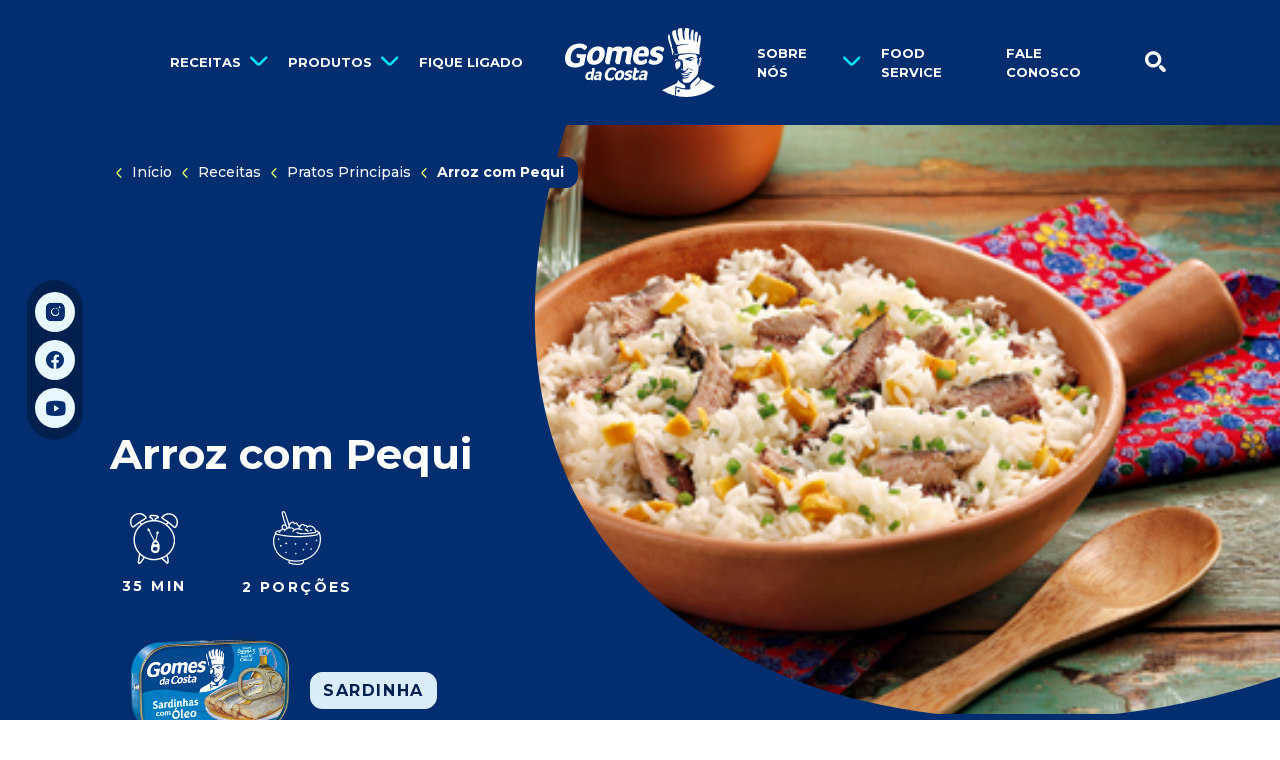

--- FILE ---
content_type: text/html; charset=UTF-8
request_url: https://gomesdacosta.com.br/receitas/pratos-principais/arroz-com-pequi/
body_size: 24892
content:
<!DOCTYPE html>
<html lang="pt-BR">

<head>
	<!-- Google Tag Manager -->
<script>(function(w,d,s,l,i){w[l]=w[l]||[];w[l].push({'gtm.start':
new Date().getTime(),event:'gtm.js'});var f=d.getElementsByTagName(s)[0],
j=d.createElement(s),dl=l!='dataLayer'?'&l='+l:'';j.async=true;j.src=
'https://www.googletagmanager.com/gtm.js?id='+i+dl;f.parentNode.insertBefore(j,f);
})(window,document,'script','dataLayer','GTM-MXF5PKS');</script>
<!-- End Google Tag Manager -->

	<meta charset="UTF-8">
	<meta name="viewport" content="width=device-width, initial-scale=1">
	<meta http-equiv="X-UA-Compatible" content="ie=edge">

	
	<!-- Color for the Android Chrome title bar -->
	<meta name="theme-color" content="#022e70">

	<link rel="profile" href="http://gmpg.org/xfn/11">

	<link rel="preload" as="font" href="https://gomesdacosta.com.br/wp-content/themes/gdc/assets/fonts/icons/icons.woff2?v18" crossorigin>
<link rel="preconnect" href="https://fonts.googleapis.com">
<link rel="preconnect" href="https://fonts.gstatic.com" crossorigin><link rel="shortcut icon" href="https://gomesdacosta.com.br/wp-content/themes/gdc/assets/img/favicons/default/favicon.ico">
<link rel="icon" type="image/png" sizes="16x16" href="https://gomesdacosta.com.br/wp-content/themes/gdc/assets/img/favicons/default/favicon-16x16.png">
<link rel="icon" type="image/png" sizes="32x32" href="https://gomesdacosta.com.br/wp-content/themes/gdc/assets/img/favicons/default/favicon-32x32.png">
<link rel="icon" type="image/png" sizes="48x48" href="https://gomesdacosta.com.br/wp-content/themes/gdc/assets/img/favicons/default/favicon-48x48.png">
<link rel="apple-touch-icon" sizes="57x57" href="https://gomesdacosta.com.br/wp-content/themes/gdc/assets/img/favicons/default/apple-touch-icon-57x57.png">
<link rel="apple-touch-icon" sizes="60x60" href="https://gomesdacosta.com.br/wp-content/themes/gdc/assets/img/favicons/default/apple-touch-icon-60x60.png">
<link rel="apple-touch-icon" sizes="72x72" href="https://gomesdacosta.com.br/wp-content/themes/gdc/assets/img/favicons/default/apple-touch-icon-72x72.png">
<link rel="apple-touch-icon" sizes="76x76" href="https://gomesdacosta.com.br/wp-content/themes/gdc/assets/img/favicons/default/apple-touch-icon-76x76.png">
<link rel="apple-touch-icon" sizes="114x114" href="https://gomesdacosta.com.br/wp-content/themes/gdc/assets/img/favicons/default/apple-touch-icon-114x114.png">
<link rel="apple-touch-icon" sizes="120x120" href="https://gomesdacosta.com.br/wp-content/themes/gdc/assets/img/favicons/default/apple-touch-icon-120x120.png">
<link rel="apple-touch-icon" sizes="144x144" href="https://gomesdacosta.com.br/wp-content/themes/gdc/assets/img/favicons/default/apple-touch-icon-144x144.png">
<link rel="apple-touch-icon" sizes="152x152" href="https://gomesdacosta.com.br/wp-content/themes/gdc/assets/img/favicons/default/apple-touch-icon-152x152.png">
<link rel="apple-touch-icon" sizes="167x167" href="https://gomesdacosta.com.br/wp-content/themes/gdc/assets/img/favicons/default/apple-touch-icon-167x167.png">
<link rel="apple-touch-icon" sizes="180x180" href="https://gomesdacosta.com.br/wp-content/themes/gdc/assets/img/favicons/default/apple-touch-icon-180x180.png">
<link rel="apple-touch-icon" sizes="1024x1024" href="https://gomesdacosta.com.br/wp-content/themes/gdc/assets/img/favicons/default/apple-touch-icon-1024x1024.png">
<meta name="apple-mobile-web-app-capable" content="yes">
<meta name="apple-mobile-web-app-status-bar-style" content="black-translucent">
<meta name="apple-mobile-web-app-title" content="Gomes da Costa"><meta name='robots' content='index, follow, max-image-preview:large, max-snippet:-1, max-video-preview:-1' />
	<style>img:is([sizes="auto" i], [sizes^="auto," i]) { contain-intrinsic-size: 3000px 1500px }</style>
	
	<!-- This site is optimized with the Yoast SEO plugin v24.5 - https://yoast.com/wordpress/plugins/seo/ -->
	<title>Arroz com Pequi - Gomes da Costa</title>
	<link rel="canonical" href="https://gomesdacosta.com.br/receitas/pratos-principais/arroz-com-pequi/" />
	<meta property="og:locale" content="pt_BR" />
	<meta property="og:type" content="article" />
	<meta property="og:title" content="Arroz com Pequi - Gomes da Costa" />
	<meta property="og:url" content="https://gomesdacosta.com.br/receitas/pratos-principais/arroz-com-pequi/" />
	<meta property="og:site_name" content="Gomes da Costa" />
	<meta property="article:publisher" content="https://www.facebook.com/GomesdaCostaBrasil/" />
	<meta property="article:modified_time" content="2023-07-05T20:35:50+00:00" />
	<meta property="og:image" content="https://gomesdacosta.com.br/wp-content/uploads/2017/04/arroz-com-pequi-mobile.jpg" />
	<meta property="og:image:width" content="320" />
	<meta property="og:image:height" content="250" />
	<meta property="og:image:type" content="image/jpeg" />
	<meta name="twitter:card" content="summary_large_image" />
	<script type="application/ld+json" class="yoast-schema-graph">{"@context":"https://schema.org","@graph":[{"@type":"WebPage","@id":"https://gomesdacosta.com.br/receitas/pratos-principais/arroz-com-pequi/","url":"https://gomesdacosta.com.br/receitas/pratos-principais/arroz-com-pequi/","name":"Arroz com Pequi - Gomes da Costa","isPartOf":{"@id":"https://gomesdacosta.com.br/#website"},"primaryImageOfPage":{"@id":"https://gomesdacosta.com.br/receitas/pratos-principais/arroz-com-pequi/#primaryimage"},"image":{"@id":"https://gomesdacosta.com.br/receitas/pratos-principais/arroz-com-pequi/#primaryimage"},"thumbnailUrl":"https://gomesdacosta.com.br/wp-content/uploads/2017/04/arroz-com-pequi-mobile.jpg","datePublished":"2017-06-07T13:03:17+00:00","dateModified":"2023-07-05T20:35:50+00:00","breadcrumb":{"@id":"https://gomesdacosta.com.br/receitas/pratos-principais/arroz-com-pequi/#breadcrumb"},"inLanguage":"pt-BR","potentialAction":[{"@type":"ReadAction","target":["https://gomesdacosta.com.br/receitas/pratos-principais/arroz-com-pequi/"]}]},{"@type":"ImageObject","inLanguage":"pt-BR","@id":"https://gomesdacosta.com.br/receitas/pratos-principais/arroz-com-pequi/#primaryimage","url":"https://gomesdacosta.com.br/wp-content/uploads/2017/04/arroz-com-pequi-mobile.jpg","contentUrl":"https://gomesdacosta.com.br/wp-content/uploads/2017/04/arroz-com-pequi-mobile.jpg","width":320,"height":250,"caption":"Arroz com Pequi"},{"@type":"BreadcrumbList","@id":"https://gomesdacosta.com.br/receitas/pratos-principais/arroz-com-pequi/#breadcrumb","itemListElement":[{"@type":"ListItem","position":1,"name":"Início","item":"https://gomesdacosta.com.br/"},{"@type":"ListItem","position":2,"name":"Receitas","item":"https://gomesdacosta.com.br/receitas/%recipe_category%/"},{"@type":"ListItem","position":3,"name":"Pratos Principais","item":"https://gomesdacosta.com.br/receitas/pratos-principais/"},{"@type":"ListItem","position":4,"name":"Arroz com Pequi"}]},{"@type":"WebSite","@id":"https://gomesdacosta.com.br/#website","url":"https://gomesdacosta.com.br/","name":"Gomes da Costa","description":"Descomplicando o seu Dia a Dia","publisher":{"@id":"https://gomesdacosta.com.br/#organization"},"potentialAction":[{"@type":"SearchAction","target":{"@type":"EntryPoint","urlTemplate":"https://gomesdacosta.com.br/?s={search_term_string}"},"query-input":{"@type":"PropertyValueSpecification","valueRequired":true,"valueName":"search_term_string"}}],"inLanguage":"pt-BR"},{"@type":"Organization","@id":"https://gomesdacosta.com.br/#organization","name":"Gomes da Costa","url":"https://gomesdacosta.com.br/","logo":{"@type":"ImageObject","inLanguage":"pt-BR","@id":"https://gomesdacosta.com.br/#/schema/logo/image/","url":"https://gomesdacosta.com.br/wp-content/uploads/2023/07/gomesdacosta-organization.jpeg","contentUrl":"https://gomesdacosta.com.br/wp-content/uploads/2023/07/gomesdacosta-organization.jpeg","width":696,"height":696,"caption":"Gomes da Costa"},"image":{"@id":"https://gomesdacosta.com.br/#/schema/logo/image/"},"sameAs":["https://www.facebook.com/GomesdaCostaBrasil/","https://www.youtube.com/user/GomesdaCostaBrasil","https://www.instagram.com/gomesdacostabrasil/"]}]}</script>
	<!-- / Yoast SEO plugin. -->


<link rel='dns-prefetch' href='//fonts.googleapis.com' />
<link rel='stylesheet' id='theme-css' href='https://gomesdacosta.com.br/wp-content/themes/gdc/assets/css/dist/core/theme.dist.css?ver=1732527130' type='text/css' media='all' />
<link rel='stylesheet' id='gdc-analytics-head-component-style-css' href='https://gomesdacosta.com.br/wp-content/themes/gdc/assets/css/dist/components/analytics-head.dist.css?ver=1722005266' type='text/css' media='all' />
<link rel='stylesheet' id='wp-block-library-css' href='https://gomesdacosta.com.br/wp-includes/css/dist/block-library/style.min.css?ver=6.7.2' type='text/css' media='all' />
<link rel='stylesheet' id='gutenberg-custom-blocks-css-css' href='https://gomesdacosta.com.br/wp-content/plugins/gutenberg-custom-blocks/dist/css/index.min.css?ver=1691695289' type='text/css' media='all' />
<style id='classic-theme-styles-inline-css' type='text/css'>
/*! This file is auto-generated */
.wp-block-button__link{color:#fff;background-color:#32373c;border-radius:9999px;box-shadow:none;text-decoration:none;padding:calc(.667em + 2px) calc(1.333em + 2px);font-size:1.125em}.wp-block-file__button{background:#32373c;color:#fff;text-decoration:none}
</style>
<style id='global-styles-inline-css' type='text/css'>
:root{--wp--preset--aspect-ratio--square: 1;--wp--preset--aspect-ratio--4-3: 4/3;--wp--preset--aspect-ratio--3-4: 3/4;--wp--preset--aspect-ratio--3-2: 3/2;--wp--preset--aspect-ratio--2-3: 2/3;--wp--preset--aspect-ratio--16-9: 16/9;--wp--preset--aspect-ratio--9-16: 9/16;--wp--preset--color--black: #000000;--wp--preset--color--cyan-bluish-gray: #abb8c3;--wp--preset--color--white: #FFF;--wp--preset--color--pale-pink: #f78da7;--wp--preset--color--vivid-red: #cf2e2e;--wp--preset--color--luminous-vivid-orange: #ff6900;--wp--preset--color--luminous-vivid-amber: #fcb900;--wp--preset--color--light-green-cyan: #7bdcb5;--wp--preset--color--vivid-green-cyan: #00d084;--wp--preset--color--pale-cyan-blue: #8ed1fc;--wp--preset--color--vivid-cyan-blue: #0693e3;--wp--preset--color--vivid-purple: #9b51e0;--wp--preset--color--yellow: #E1FA70;--wp--preset--color--orange: #FF7A2F;--wp--preset--color--blue: #022E70;--wp--preset--color--light-blue: #0082D2;--wp--preset--color--pink: #FF6281;--wp--preset--gradient--vivid-cyan-blue-to-vivid-purple: linear-gradient(135deg,rgba(6,147,227,1) 0%,rgb(155,81,224) 100%);--wp--preset--gradient--light-green-cyan-to-vivid-green-cyan: linear-gradient(135deg,rgb(122,220,180) 0%,rgb(0,208,130) 100%);--wp--preset--gradient--luminous-vivid-amber-to-luminous-vivid-orange: linear-gradient(135deg,rgba(252,185,0,1) 0%,rgba(255,105,0,1) 100%);--wp--preset--gradient--luminous-vivid-orange-to-vivid-red: linear-gradient(135deg,rgba(255,105,0,1) 0%,rgb(207,46,46) 100%);--wp--preset--gradient--very-light-gray-to-cyan-bluish-gray: linear-gradient(135deg,rgb(238,238,238) 0%,rgb(169,184,195) 100%);--wp--preset--gradient--cool-to-warm-spectrum: linear-gradient(135deg,rgb(74,234,220) 0%,rgb(151,120,209) 20%,rgb(207,42,186) 40%,rgb(238,44,130) 60%,rgb(251,105,98) 80%,rgb(254,248,76) 100%);--wp--preset--gradient--blush-light-purple: linear-gradient(135deg,rgb(255,206,236) 0%,rgb(152,150,240) 100%);--wp--preset--gradient--blush-bordeaux: linear-gradient(135deg,rgb(254,205,165) 0%,rgb(254,45,45) 50%,rgb(107,0,62) 100%);--wp--preset--gradient--luminous-dusk: linear-gradient(135deg,rgb(255,203,112) 0%,rgb(199,81,192) 50%,rgb(65,88,208) 100%);--wp--preset--gradient--pale-ocean: linear-gradient(135deg,rgb(255,245,203) 0%,rgb(182,227,212) 50%,rgb(51,167,181) 100%);--wp--preset--gradient--electric-grass: linear-gradient(135deg,rgb(202,248,128) 0%,rgb(113,206,126) 100%);--wp--preset--gradient--midnight: linear-gradient(135deg,rgb(2,3,129) 0%,rgb(40,116,252) 100%);--wp--preset--font-size--small: 13px;--wp--preset--font-size--medium: 20px;--wp--preset--font-size--large: 36px;--wp--preset--font-size--x-large: 42px;--wp--preset--spacing--20: 0.44rem;--wp--preset--spacing--30: 0.67rem;--wp--preset--spacing--40: 1rem;--wp--preset--spacing--50: 1.5rem;--wp--preset--spacing--60: 2.25rem;--wp--preset--spacing--70: 3.38rem;--wp--preset--spacing--80: 5.06rem;--wp--preset--shadow--natural: 6px 6px 9px rgba(0, 0, 0, 0.2);--wp--preset--shadow--deep: 12px 12px 50px rgba(0, 0, 0, 0.4);--wp--preset--shadow--sharp: 6px 6px 0px rgba(0, 0, 0, 0.2);--wp--preset--shadow--outlined: 6px 6px 0px -3px rgba(255, 255, 255, 1), 6px 6px rgba(0, 0, 0, 1);--wp--preset--shadow--crisp: 6px 6px 0px rgba(0, 0, 0, 1);}:where(.is-layout-flex){gap: 0.5em;}:where(.is-layout-grid){gap: 0.5em;}body .is-layout-flex{display: flex;}.is-layout-flex{flex-wrap: wrap;align-items: center;}.is-layout-flex > :is(*, div){margin: 0;}body .is-layout-grid{display: grid;}.is-layout-grid > :is(*, div){margin: 0;}:where(.wp-block-columns.is-layout-flex){gap: 2em;}:where(.wp-block-columns.is-layout-grid){gap: 2em;}:where(.wp-block-post-template.is-layout-flex){gap: 1.25em;}:where(.wp-block-post-template.is-layout-grid){gap: 1.25em;}.has-black-color{color: var(--wp--preset--color--black) !important;}.has-cyan-bluish-gray-color{color: var(--wp--preset--color--cyan-bluish-gray) !important;}.has-white-color{color: var(--wp--preset--color--white) !important;}.has-pale-pink-color{color: var(--wp--preset--color--pale-pink) !important;}.has-vivid-red-color{color: var(--wp--preset--color--vivid-red) !important;}.has-luminous-vivid-orange-color{color: var(--wp--preset--color--luminous-vivid-orange) !important;}.has-luminous-vivid-amber-color{color: var(--wp--preset--color--luminous-vivid-amber) !important;}.has-light-green-cyan-color{color: var(--wp--preset--color--light-green-cyan) !important;}.has-vivid-green-cyan-color{color: var(--wp--preset--color--vivid-green-cyan) !important;}.has-pale-cyan-blue-color{color: var(--wp--preset--color--pale-cyan-blue) !important;}.has-vivid-cyan-blue-color{color: var(--wp--preset--color--vivid-cyan-blue) !important;}.has-vivid-purple-color{color: var(--wp--preset--color--vivid-purple) !important;}.has-black-background-color{background-color: var(--wp--preset--color--black) !important;}.has-cyan-bluish-gray-background-color{background-color: var(--wp--preset--color--cyan-bluish-gray) !important;}.has-white-background-color{background-color: var(--wp--preset--color--white) !important;}.has-pale-pink-background-color{background-color: var(--wp--preset--color--pale-pink) !important;}.has-vivid-red-background-color{background-color: var(--wp--preset--color--vivid-red) !important;}.has-luminous-vivid-orange-background-color{background-color: var(--wp--preset--color--luminous-vivid-orange) !important;}.has-luminous-vivid-amber-background-color{background-color: var(--wp--preset--color--luminous-vivid-amber) !important;}.has-light-green-cyan-background-color{background-color: var(--wp--preset--color--light-green-cyan) !important;}.has-vivid-green-cyan-background-color{background-color: var(--wp--preset--color--vivid-green-cyan) !important;}.has-pale-cyan-blue-background-color{background-color: var(--wp--preset--color--pale-cyan-blue) !important;}.has-vivid-cyan-blue-background-color{background-color: var(--wp--preset--color--vivid-cyan-blue) !important;}.has-vivid-purple-background-color{background-color: var(--wp--preset--color--vivid-purple) !important;}.has-black-border-color{border-color: var(--wp--preset--color--black) !important;}.has-cyan-bluish-gray-border-color{border-color: var(--wp--preset--color--cyan-bluish-gray) !important;}.has-white-border-color{border-color: var(--wp--preset--color--white) !important;}.has-pale-pink-border-color{border-color: var(--wp--preset--color--pale-pink) !important;}.has-vivid-red-border-color{border-color: var(--wp--preset--color--vivid-red) !important;}.has-luminous-vivid-orange-border-color{border-color: var(--wp--preset--color--luminous-vivid-orange) !important;}.has-luminous-vivid-amber-border-color{border-color: var(--wp--preset--color--luminous-vivid-amber) !important;}.has-light-green-cyan-border-color{border-color: var(--wp--preset--color--light-green-cyan) !important;}.has-vivid-green-cyan-border-color{border-color: var(--wp--preset--color--vivid-green-cyan) !important;}.has-pale-cyan-blue-border-color{border-color: var(--wp--preset--color--pale-cyan-blue) !important;}.has-vivid-cyan-blue-border-color{border-color: var(--wp--preset--color--vivid-cyan-blue) !important;}.has-vivid-purple-border-color{border-color: var(--wp--preset--color--vivid-purple) !important;}.has-vivid-cyan-blue-to-vivid-purple-gradient-background{background: var(--wp--preset--gradient--vivid-cyan-blue-to-vivid-purple) !important;}.has-light-green-cyan-to-vivid-green-cyan-gradient-background{background: var(--wp--preset--gradient--light-green-cyan-to-vivid-green-cyan) !important;}.has-luminous-vivid-amber-to-luminous-vivid-orange-gradient-background{background: var(--wp--preset--gradient--luminous-vivid-amber-to-luminous-vivid-orange) !important;}.has-luminous-vivid-orange-to-vivid-red-gradient-background{background: var(--wp--preset--gradient--luminous-vivid-orange-to-vivid-red) !important;}.has-very-light-gray-to-cyan-bluish-gray-gradient-background{background: var(--wp--preset--gradient--very-light-gray-to-cyan-bluish-gray) !important;}.has-cool-to-warm-spectrum-gradient-background{background: var(--wp--preset--gradient--cool-to-warm-spectrum) !important;}.has-blush-light-purple-gradient-background{background: var(--wp--preset--gradient--blush-light-purple) !important;}.has-blush-bordeaux-gradient-background{background: var(--wp--preset--gradient--blush-bordeaux) !important;}.has-luminous-dusk-gradient-background{background: var(--wp--preset--gradient--luminous-dusk) !important;}.has-pale-ocean-gradient-background{background: var(--wp--preset--gradient--pale-ocean) !important;}.has-electric-grass-gradient-background{background: var(--wp--preset--gradient--electric-grass) !important;}.has-midnight-gradient-background{background: var(--wp--preset--gradient--midnight) !important;}.has-small-font-size{font-size: var(--wp--preset--font-size--small) !important;}.has-medium-font-size{font-size: var(--wp--preset--font-size--medium) !important;}.has-large-font-size{font-size: var(--wp--preset--font-size--large) !important;}.has-x-large-font-size{font-size: var(--wp--preset--font-size--x-large) !important;}
:where(.wp-block-post-template.is-layout-flex){gap: 1.25em;}:where(.wp-block-post-template.is-layout-grid){gap: 1.25em;}
:where(.wp-block-columns.is-layout-flex){gap: 2em;}:where(.wp-block-columns.is-layout-grid){gap: 2em;}
:root :where(.wp-block-pullquote){font-size: 1.5em;line-height: 1.6;}
</style>
<link rel='stylesheet' id='googlefonts-montserrat-css' href='https://fonts.googleapis.com/css2?family=Montserrat:ital,wght@0,400;0,500;0,700;1,400;1,500;1,700&#038;display=swap' type='text/css' media='all' />
</head>

<body class="recipe-template-default single single-recipe postid-1999" template-name="">
	<!-- Google Tag Manager (noscript) -->
<noscript><iframe src="https://www.googletagmanager.com/ns.html?id=GTM-MXF5PKS"
		height="0" width="0" style="display:none;visibility:hidden"></iframe></noscript>
<!-- End Google Tag Manager (noscript) -->
	<div id="page">
		<a id="skip-link" class="btn btn-primary visually-hidden-focusable"
			href="#content">Pule para o conteúdo</a>

		<!-- HEADER -->
		<header class="_header fixed-top w-100 " id="header">

	<div class="inner-header d-flex align-items-center py-2">
					<a href="#content" class="btn btn-secondary visually-hidden-focusable fixed-top">
				Pular navegação			</a>
				<div class="container d-flex align-items-center">
			<!-- LOGO -->
			<div
				class="logo position-absolute top-0 start-50 translate-middle-x mb-0 lh-1 d-flex align-items-center pt-4 pt-lg-0">
				<a
					href="https://gomesdacosta.com.br/"
					class="d-inline-flex position-relative"
					title="Gomes da Costa">
										<img
						src="https://gomesdacosta.com.br/wp-content/themes/gdc/assets/img/gomesdacosta-logo-branca.svg"
						width="100"
						height="50"
						alt="Gomes da Costa"
						loading="lazy" />
				</a>
				<svg class="_inline-svg logo-curve z-n1" xmlns="http://www.w3.org/2000/svg" xmlns:xlink="http://www.w3.org/1999/xlink" width="197.856" height="39.951" viewBox="0 0 197.856 39.951"><path d="M0,0C.177,10.285,4.105,30.18,33.516,26.225c21.155-2.843,40.076-4.739,53.539,0,16.347,6.163,42.5,17.733,65.388,12.325C191.4,29.348,196.765,3.156,197.856,0Z" fill="currentColor"/></svg>
			</div>

			<!-- LEFT SIDE NAV -->
			<div class="site-nav-left d-flex align-items-center justify-content-start justify-content-xl-end">
				<!-- MENU BUTTON -->
				<div class="d-xl-none ms-n1">
					<button id="mobile-menu-toggler" class="btn position-relative d-inline-flex p-2"
						aria-controls="_mobile-menu"
						aria-expanded="false"
						aria-label="Alternar menu de navegação">
					</button>
				</div>

				<!-- DESKTOP LEFT MENU -->
				<div class="d-none d-xl-block">
					<ul class="_header-menu list-unstyled p-0 m-0 ">
				<li class="menu-item menu-item-4662">
		<div class="menu-item-wrapper has-children">
			<a href="https://gomesdacosta.com.br/receitas/">
				Receitas			</a>
						<button
				class="submenu-toggler"
				data-target="._header-menu .menu-item-4662"
				aria-controls="submenu-4662"
				aria-expanded="false"
				aria-label="Abrir submenu de Receitas">
			</button>
					</div>
				<ul class="dropdown submenu" id="submenu-4662">
											<li class="submenu-item">
					<div class="submenu-item-wrapper">
						<a href="https://gomesdacosta.com.br/receitas/macarrao-e-atum/" class="w-100">
							Macarrão & Atum						</a>
											</div>
									</li>
												<li class="submenu-item">
					<div class="submenu-item-wrapper">
						<a href="https://gomesdacosta.com.br/receitas/saladas/" class="w-100">
							Saladas						</a>
											</div>
									</li>
												<li class="submenu-item">
					<div class="submenu-item-wrapper">
						<a href="https://gomesdacosta.com.br/receitas/lanches/" class="w-100">
							Lanches						</a>
											</div>
									</li>
												<li class="submenu-item">
					<div class="submenu-item-wrapper">
						<a href="https://gomesdacosta.com.br/receitas/tortas/" class="w-100">
							Tortas						</a>
											</div>
									</li>
												<li class="submenu-item">
					<div class="submenu-item-wrapper">
						<a href="https://gomesdacosta.com.br/receitas/massas/" class="w-100">
							Massas						</a>
											</div>
									</li>
												<li class="submenu-item">
					<div class="submenu-item-wrapper">
						<a href="https://gomesdacosta.com.br/receitas/pizzas/" class="w-100">
							Pizzas						</a>
											</div>
									</li>
												<li class="submenu-item">
					<div class="submenu-item-wrapper">
						<a href="https://gomesdacosta.com.br/receitas/pratos-principais/" class="w-100">
							Pratos Principais						</a>
											</div>
									</li>
												<li class="submenu-item">
					<div class="submenu-item-wrapper">
						<a href="https://gomesdacosta.com.br/receitas/acompanhamentos/" class="w-100">
							Acompanhamentos						</a>
											</div>
									</li>
												<li class="submenu-item">
					<div class="submenu-item-wrapper">
						<a href="https://gomesdacosta.com.br/receitas/aperitivos/" class="w-100">
							Aperitivos						</a>
											</div>
									</li>
												<li class="submenu-item">
					<div class="submenu-item-wrapper">
						<a href="https://gomesdacosta.com.br/receitas/entradas/" class="w-100">
							Entradas						</a>
											</div>
									</li>
						</ul>
			</li>
				<li class="menu-item menu-item-4661">
		<div class="menu-item-wrapper has-children">
			<a href="https://gomesdacosta.com.br/produtos/">
				Produtos			</a>
						<button
				class="submenu-toggler"
				data-target="._header-menu .menu-item-4661"
				aria-controls="submenu-4661"
				aria-expanded="false"
				aria-label="Abrir submenu de Produtos">
			</button>
					</div>
				<ul class="dropdown submenu" id="submenu-4661">
											<li class="submenu-item">
					<div class="submenu-item-wrapper has-children">
						<a href="https://gomesdacosta.com.br/produtos/atum/" class="w-100">
							Atum						</a>
												<span class="divider">&nbsp;</span>
						<button
							class="child-submenu-toggler"
							data-bs-toggle="collapse"
							data-bs-target="#child-menu-4673"
							data-bs-parent="#submenu-4661"
							aria-controls="child-menu-4673"
							aria-expanded="false"
							aria-label="Abrir submenu de Atum">
						</button>
											</div>
										<div
						class="child-submenu collapse"
						id="child-menu-4673"
						aria-label="Submenu de Atum"
						data-bs-parent="#submenu-4661"
					>
						<ul class="list-unstyled ps-4 mb-4">
														<li>
								<a href="https://gomesdacosta.com.br/produtos/atum/#atum-solido">
									Atum Sólido								</a>
							</li>
														<li>
								<a href="https://gomesdacosta.com.br/produtos/atum/#atum-em-pedacos">
									Atum em Pedaços								</a>
							</li>
														<li>
								<a href="https://gomesdacosta.com.br/produtos/atum/#atum-ralado">
									Atum Ralado								</a>
							</li>
														<li>
								<a href="https://gomesdacosta.com.br/produtos/atum/#atum-light">
									Atum Light em Sódio								</a>
							</li>
													</ul>
					</div>
									</li>
												<li class="submenu-item">
					<div class="submenu-item-wrapper has-children">
						<a href="https://gomesdacosta.com.br/produtos/sardinha/" class="w-100">
							Sardinha						</a>
												<span class="divider">&nbsp;</span>
						<button
							class="child-submenu-toggler"
							data-bs-toggle="collapse"
							data-bs-target="#child-menu-4678"
							data-bs-parent="#submenu-4661"
							aria-controls="child-menu-4678"
							aria-expanded="false"
							aria-label="Abrir submenu de Sardinha">
						</button>
											</div>
										<div
						class="child-submenu collapse"
						id="child-menu-4678"
						aria-label="Submenu de Sardinha"
						data-bs-parent="#submenu-4661"
					>
						<ul class="list-unstyled ps-4 mb-4">
														<li>
								<a href="https://gomesdacosta.com.br/produtos/sardinha/#sardinha-tradicional">
									Sardinha Tradicional								</a>
							</li>
														<li>
								<a href="https://gomesdacosta.com.br/produtos/sardinha/#sardinha-familia">
									Sardinha Família								</a>
							</li>
														<li>
								<a href="https://gomesdacosta.com.br/produtos/sardinha/#sardinha-ralada">
									Sardinha Ralada								</a>
							</li>
													</ul>
					</div>
									</li>
												<li class="submenu-item">
					<div class="submenu-item-wrapper has-children">
						<a href="https://gomesdacosta.com.br/produtos/pates/" class="w-100">
							Patês						</a>
												<span class="divider">&nbsp;</span>
						<button
							class="child-submenu-toggler"
							data-bs-toggle="collapse"
							data-bs-target="#child-menu-4682"
							data-bs-parent="#submenu-4661"
							aria-controls="child-menu-4682"
							aria-expanded="false"
							aria-label="Abrir submenu de Patês">
						</button>
											</div>
										<div
						class="child-submenu collapse"
						id="child-menu-4682"
						aria-label="Submenu de Patês"
						data-bs-parent="#submenu-4661"
					>
						<ul class="list-unstyled ps-4 mb-4">
														<li>
								<a href="https://gomesdacosta.com.br/produtos/pates/#pate-sabores">
									Sabores								</a>
							</li>
														<li>
								<a href="https://gomesdacosta.com.br/produtos/pates/#pate-light">
									Light								</a>
							</li>
													</ul>
					</div>
									</li>
												<li class="submenu-item">
					<div class="submenu-item-wrapper">
						<a href="https://gomesdacosta.com.br/produtos/azeite/" class="w-100">
							Azeite						</a>
											</div>
									</li>
												<li class="submenu-item">
					<div class="submenu-item-wrapper has-children">
						<a href="https://gomesdacosta.com.br/produtos/saladas/" class="w-100">
							Saladas						</a>
												<span class="divider">&nbsp;</span>
						<button
							class="child-submenu-toggler"
							data-bs-toggle="collapse"
							data-bs-target="#child-menu-4686"
							data-bs-parent="#submenu-4661"
							aria-controls="child-menu-4686"
							aria-expanded="false"
							aria-label="Abrir submenu de Saladas">
						</button>
											</div>
										<div
						class="child-submenu collapse"
						id="child-menu-4686"
						aria-label="Submenu de Saladas"
						data-bs-parent="#submenu-4661"
					>
						<ul class="list-unstyled ps-4 mb-4">
														<li>
								<a href="https://gomesdacosta.com.br/produtos/saladas/#saladas-sabores">
									Sabores								</a>
							</li>
													</ul>
					</div>
									</li>
												<li class="submenu-item">
					<div class="submenu-item-wrapper has-children">
						<a href="https://gomesdacosta.com.br/produtos/premium/" class="w-100">
							Premium						</a>
												<span class="divider">&nbsp;</span>
						<button
							class="child-submenu-toggler"
							data-bs-toggle="collapse"
							data-bs-target="#child-menu-4688"
							data-bs-parent="#submenu-4661"
							aria-controls="child-menu-4688"
							aria-expanded="false"
							aria-label="Abrir submenu de Premium">
						</button>
											</div>
										<div
						class="child-submenu collapse"
						id="child-menu-4688"
						aria-label="Submenu de Premium"
						data-bs-parent="#submenu-4661"
					>
						<ul class="list-unstyled ps-4 mb-4">
														<li>
								<a href="https://gomesdacosta.com.br/produtos/premium/#files-de-sardinha">
									Filés de Sardinhas								</a>
							</li>
														<li>
								<a href="https://gomesdacosta.com.br/produtos/premium/#files-de-atum">
									Filés de Atum								</a>
							</li>
														<li>
								<a href="https://gomesdacosta.com.br/produtos/premium/#files-atum-yellowfin">
									Atum Yellowfin								</a>
							</li>
														<li>
								<a href="https://gomesdacosta.com.br/produtos/premium/#super-premium">
									Super Premium								</a>
							</li>
													</ul>
					</div>
									</li>
												<li class="submenu-item">
					<div class="submenu-item-wrapper">
						<a href="https://gomesdacosta.com.br/produtos/lancamentos/" class="w-100">
							Lançamentos						</a>
											</div>
									</li>
						</ul>
			</li>
				<li class="menu-item menu-item-4663">
		<div class="menu-item-wrapper">
			<a href="https://gomesdacosta.com.br/fique-ligado/">
				Fique ligado			</a>
					</div>
			</li>
	</ul>
				</div>
			</div>

			<!-- RIGHT SIDE NAV -->
			<div class="site-nav-right d-flex align-items-center justify-content-end justify-content-xl-start">
				<div class="d-none d-xl-block">
					<ul class="_header-menu list-unstyled p-0 m-0 ">
				<li class="menu-item menu-item-5250">
		<div class="menu-item-wrapper has-children">
			<a href="https://gomesdacosta.com.br/nossa-historia/">
				Sobre nós			</a>
						<button
				class="submenu-toggler"
				data-target="._header-menu .menu-item-5250"
				aria-controls="submenu-5250"
				aria-expanded="false"
				aria-label="Abrir submenu de Sobre nós">
			</button>
					</div>
				<ul class="dropdown submenu" id="submenu-5250">
											<li class="submenu-item">
					<div class="submenu-item-wrapper">
						<a href="https://gomesdacosta.com.br/nossa-historia/" class="w-100">
							Nossa História						</a>
											</div>
									</li>
												<li class="submenu-item">
					<div class="submenu-item-wrapper">
						<a href="https://gomesdacosta.com.br/sustentabilidade/" class="w-100">
							Sustentabilidade						</a>
											</div>
									</li>
						</ul>
			</li>
				<li class="menu-item menu-item-6979">
		<div class="menu-item-wrapper">
			<a href="https://gomesdacosta.com.br/food-service/">
				Food Service			</a>
					</div>
			</li>
				<li class="menu-item menu-item-4703">
		<div class="menu-item-wrapper">
			<a href="https://gomesdacosta.com.br/fale-conosco/">
				Fale conosco			</a>
					</div>
			</li>
	</ul>
				</div>

				<!-- SEARCH BUTTON -->
				<div class="ms-3 ms-xxl-5 me-n1">
					<button id="search-popup-toggler"
						aria-label="Abrir/fechar menu de busca"
						class="btn position-relative d-inline-flex p-2"></button>
				</div>
			</div>

		</div><!-- .container -->
	</div><!-- .inner-header -->

	<!-- MOBILE MENU -->
	<div class="_mobile-menu d-xl-none " id="_mobile-menu">
	<div class="inner-wrapper container py-6">
				<!-- NAVIGATION -->
					<nav class="nav" role="navigation">
			<ul class="nav__list p-0 mb-0">
								<li class="menu-item menu-item-4452">
										<input id="group-4452" type="checkbox" hidden />
					<label for="group-4452" class="text-uppercase fw-bold">

						<a href="https://gomesdacosta.com.br/receitas/" title="Receitas"
							class="text-decoration-none">Receitas</a>
						<button
							class="submenu-toggler"
							data-bs-toggle="collapse"
							data-bs-target="#submenu-4452"
							aria-controls="submenu-4452"
							aria-expanded="false"
							data-bs-parent="#_mobile-menu"
							aria-label="Abrir submenu de Receitas">

						</button>

					</label>

					<ul class="collapse group-list dropdown submenu" id="submenu-4452"
						data-bs-parent="#_mobile-menu">
																			<li>
							<a href="https://gomesdacosta.com.br/receitas/saladas/"
								class="text-decoration-none">Saladas</a>
						</li>
																									<li>
							<a href="https://gomesdacosta.com.br/receitas/lanches/"
								class="text-decoration-none">Lanches</a>
						</li>
																									<li>
							<a href="https://gomesdacosta.com.br/receitas/tortas/"
								class="text-decoration-none">Tortas</a>
						</li>
																									<li>
							<a href="https://gomesdacosta.com.br/receitas/massas/"
								class="text-decoration-none">Massas</a>
						</li>
																									<li>
							<a href="https://gomesdacosta.com.br/receitas/pizzas/"
								class="text-decoration-none">Pizzas</a>
						</li>
																									<li>
							<a href="https://gomesdacosta.com.br/receitas/pratos-principais/"
								class="text-decoration-none">Pratos Principais</a>
						</li>
																									<li>
							<a href="https://gomesdacosta.com.br/receitas/acompanhamentos/"
								class="text-decoration-none">Acompanhamentos</a>
						</li>
																									<li>
							<a href="https://gomesdacosta.com.br/receitas/aperitivos/"
								class="text-decoration-none">Aperitivos</a>
						</li>
																									<li>
							<a href="https://gomesdacosta.com.br/receitas/entradas/"
								class="text-decoration-none">Entradas</a>
						</li>
																	</ul>
									</li>
								<li class="menu-item menu-item-4451">
										<input id="group-4451" type="checkbox" hidden />
					<label for="group-4451" class="text-uppercase fw-bold">

						<a href="https://gomesdacosta.com.br/produtos/" title="Produtos"
							class="text-decoration-none">Produtos</a>
						<button
							class="submenu-toggler"
							data-bs-toggle="collapse"
							data-bs-target="#submenu-4451"
							aria-controls="submenu-4451"
							aria-expanded="false"
							data-bs-parent="#_mobile-menu"
							aria-label="Abrir submenu de Produtos">

						</button>

					</label>

					<ul class="collapse group-list dropdown submenu" id="submenu-4451"
						data-bs-parent="#_mobile-menu">
																			<li>
							<input id="sub-group-4624" type="checkbox" hidden />
							<label for="sub-group-4624">

								<a href="https://gomesdacosta.com.br/produtos/atum/" title="Atum"
									class="text-decoration-none">Atum</a>
								<button
									class="child-submenu-toggler collapsed"
									data-bs-toggle="collapse"
									data-bs-target="#child-menu-4624"
									data-bs-parent="#submenu-4624"
									aria-controls="child-menu-4624"
									aria-expanded="false"
									aria-label="Abrir submenu de Atum">
								</button>

							</label>

							<div
								class="child-submenu collapse"
								id="child-menu-4624"
								aria-label="Submenu de Atum"
								data-bs-parent="#submenu-4451">

								<ul class="sub-group-list">
																		<li>
										<a href="https://gomesdacosta.com.br/produtos/atum/#atum-solido" class="text-decoration-none">
											Atum Sólido										</a>
									</li>
																		<li>
										<a href="https://gomesdacosta.com.br/produtos/atum/#atum-em-pedacos" class="text-decoration-none">
											Atum em Pedaços										</a>
									</li>
																		<li>
										<a href="https://gomesdacosta.com.br/produtos/atum/#atum-ralado" class="text-decoration-none">
											Atum Ralado										</a>
									</li>
																		<li>
										<a href="https://gomesdacosta.com.br/produtos/atum/#atum-light" class="text-decoration-none">
											Atum Light em Sódio										</a>
									</li>
																	</ul>
							</div>
						</li>
																									<li>
							<input id="sub-group-4629" type="checkbox" hidden />
							<label for="sub-group-4629">

								<a href="https://gomesdacosta.com.br/produtos/sardinha/" title="Sardinha"
									class="text-decoration-none">Sardinha</a>
								<button
									class="child-submenu-toggler collapsed"
									data-bs-toggle="collapse"
									data-bs-target="#child-menu-4629"
									data-bs-parent="#submenu-4629"
									aria-controls="child-menu-4629"
									aria-expanded="false"
									aria-label="Abrir submenu de Sardinha">
								</button>

							</label>

							<div
								class="child-submenu collapse"
								id="child-menu-4629"
								aria-label="Submenu de Sardinha"
								data-bs-parent="#submenu-4451">

								<ul class="sub-group-list">
																		<li>
										<a href="https://gomesdacosta.com.br/produtos/sardinha/#sardinha-tradicional" class="text-decoration-none">
											Sardinha Tradicional										</a>
									</li>
																		<li>
										<a href="https://gomesdacosta.com.br/produtos/sardinha/#sardinha-familia" class="text-decoration-none">
											Sardinha Família										</a>
									</li>
																		<li>
										<a href="https://gomesdacosta.com.br/produtos/sardinha/#sardinha-ralada" class="text-decoration-none">
											Sardinha Ralada										</a>
									</li>
																	</ul>
							</div>
						</li>
																									<li>
							<input id="sub-group-4633" type="checkbox" hidden />
							<label for="sub-group-4633">

								<a href="https://gomesdacosta.com.br/produtos/pates/" title="Patês"
									class="text-decoration-none">Patês</a>
								<button
									class="child-submenu-toggler collapsed"
									data-bs-toggle="collapse"
									data-bs-target="#child-menu-4633"
									data-bs-parent="#submenu-4633"
									aria-controls="child-menu-4633"
									aria-expanded="false"
									aria-label="Abrir submenu de Patês">
								</button>

							</label>

							<div
								class="child-submenu collapse"
								id="child-menu-4633"
								aria-label="Submenu de Patês"
								data-bs-parent="#submenu-4451">

								<ul class="sub-group-list">
																		<li>
										<a href="https://gomesdacosta.com.br/produtos/pates/#pate-sabores" class="text-decoration-none">
											Sabores										</a>
									</li>
																		<li>
										<a href="https://gomesdacosta.com.br/produtos/pates/#pate-light" class="text-decoration-none">
											Light										</a>
									</li>
																	</ul>
							</div>
						</li>
																									<li>
							<a href="https://gomesdacosta.com.br/produtos/azeite/"
								class="text-decoration-none">Azeite</a>
						</li>
																									<li>
							<input id="sub-group-4637" type="checkbox" hidden />
							<label for="sub-group-4637">

								<a href="https://gomesdacosta.com.br/produtos/saladas/" title="Saladas"
									class="text-decoration-none">Saladas</a>
								<button
									class="child-submenu-toggler collapsed"
									data-bs-toggle="collapse"
									data-bs-target="#child-menu-4637"
									data-bs-parent="#submenu-4637"
									aria-controls="child-menu-4637"
									aria-expanded="false"
									aria-label="Abrir submenu de Saladas">
								</button>

							</label>

							<div
								class="child-submenu collapse"
								id="child-menu-4637"
								aria-label="Submenu de Saladas"
								data-bs-parent="#submenu-4451">

								<ul class="sub-group-list">
																		<li>
										<a href="https://gomesdacosta.com.br/produtos/saladas/#saladas-sabores" class="text-decoration-none">
											Sabores										</a>
									</li>
																	</ul>
							</div>
						</li>
																									<li>
							<input id="sub-group-4639" type="checkbox" hidden />
							<label for="sub-group-4639">

								<a href="https://gomesdacosta.com.br/produtos/premium/" title="Premium"
									class="text-decoration-none">Premium</a>
								<button
									class="child-submenu-toggler collapsed"
									data-bs-toggle="collapse"
									data-bs-target="#child-menu-4639"
									data-bs-parent="#submenu-4639"
									aria-controls="child-menu-4639"
									aria-expanded="false"
									aria-label="Abrir submenu de Premium">
								</button>

							</label>

							<div
								class="child-submenu collapse"
								id="child-menu-4639"
								aria-label="Submenu de Premium"
								data-bs-parent="#submenu-4451">

								<ul class="sub-group-list">
																		<li>
										<a href="https://gomesdacosta.com.br/produtos/premium/#files-de-sardinha" class="text-decoration-none">
											Filés de Sardinhas										</a>
									</li>
																		<li>
										<a href="https://gomesdacosta.com.br/produtos/premium/#files-de-atum" class="text-decoration-none">
											Filés de Atum										</a>
									</li>
																		<li>
										<a href="https://gomesdacosta.com.br/produtos/premium/#files-atum-yellowfin" class="text-decoration-none">
											Atum Yellowfin										</a>
									</li>
																		<li>
										<a href="https://gomesdacosta.com.br/produtos/premium/#super-premium" class="text-decoration-none">
											Super Premium										</a>
									</li>
																	</ul>
							</div>
						</li>
																									<li>
							<a href="https://gomesdacosta.com.br/produtos/lancamentos/"
								class="text-decoration-none">Lançamentos</a>
						</li>
																	</ul>
									</li>
								<li class="menu-item menu-item-4449">
										<a href="https://gomesdacosta.com.br/fique-ligado/" class="text-uppercase fw-bold text-decoration-none">
						Fique ligado					</a>
									</li>
								<li class="menu-item menu-item-5288">
										<input id="group-5288" type="checkbox" hidden />
					<label for="group-5288" class="text-uppercase fw-bold">

						<a href="https://gomesdacosta.com.br/nossa-historia/" title="Sobre nós"
							class="text-decoration-none">Sobre nós</a>
						<button
							class="submenu-toggler"
							data-bs-toggle="collapse"
							data-bs-target="#submenu-5288"
							aria-controls="submenu-5288"
							aria-expanded="false"
							data-bs-parent="#_mobile-menu"
							aria-label="Abrir submenu de Sobre nós">

						</button>

					</label>

					<ul class="collapse group-list dropdown submenu" id="submenu-5288"
						data-bs-parent="#_mobile-menu">
																			<li>
							<a href="https://gomesdacosta.com.br/nossa-historia/"
								class="text-decoration-none">Nossa História</a>
						</li>
																									<li>
							<a href="https://gomesdacosta.com.br/sustentabilidade/"
								class="text-decoration-none">Sustentabilidade</a>
						</li>
																	</ul>
									</li>
								<li class="menu-item menu-item-6990">
										<a href="https://gomesdacosta.com.br/food-service/" class="text-uppercase fw-bold text-decoration-none">
						Food Service					</a>
									</li>
								<li class="menu-item menu-item-4450">
										<a href="https://gomesdacosta.com.br/fale-conosco/" class="text-uppercase fw-bold text-decoration-none">
						Fale conosco					</a>
									</li>
							</ul>
		</nav class="pb-8">
			<nav class="_social-menu ">
	
	<ul id="menu-redes-sociais" class="d-inline-flex list-unstyled w-100 py-3 px-2 m-0"><li id="menu-item-4271" class="instagram menu-item menu-item-type-custom menu-item-object-custom menu-item-4271"><a target="_blank" rel="noopener nofollow" href="https://www.instagram.com/gomesdacostabrasil/" title="Instagram &#8211; Link abre em uma nova aba">Instagram</a></li>
<li id="menu-item-4272" class="facebook menu-item menu-item-type-custom menu-item-object-custom menu-item-4272"><a target="_blank" rel="noopener nofollow" href="https://www.facebook.com/GomesdaCostaBrasil/" title="Facebook &#8211; Link abre em uma nova aba">Facebook</a></li>
<li id="menu-item-4273" class="youtube menu-item menu-item-type-custom menu-item-object-custom menu-item-4273"><a target="_blank" rel="noopener nofollow" href="http://youtube.com/user/GomesdaCostaBrasil" title="YouTube &#8211; Link abre em uma nova aba">YouTube</a></li>
</ul></nav>			</div>
</div>

</header>

<div class="_search-popup pt-7 w-100 position-fixed flex-column justify-content-lg-between " style="display:none">
	<div class="container">
		<form class="search-form text-center mx-auto mb-5 mt-lg-7 mt-xl-5" action="https://gomesdacosta.com.br/">
			<div class="d-flex position-relative">
				<input
					type="search"
					name="s"
					placeholder="O que está procurando?"
					autocomplete="chrome-off"
					class="form-control w-100 px-5 px-sm-6 py-4 rounded-pill border-0"/>
				<button
					type="submit"
					class="btn btn-primary btn-sm position-absolute translate-middle-y top-50 end-0 me-2 me-sm-3 me-lg-4 text-capitalize">
					Buscar				</button>
			</div>
		</form>
	</div>
	<div class="container">
		<div class="pages-list row mb-7 mb-lg-0">
			<div class="col-12 col-lg-3 d-flex align-items-center position-relative">
				<svg class="_inline-svg position-absolute bottom-0 end-0 d-none d-lg-block" xmlns="http://www.w3.org/2000/svg" xmlns:xlink="http://www.w3.org/1999/xlink" width="1386.379" height="400" viewBox="0 0 1386.379 400"><path d="M1382.836,362.2c16.2-80.026-23.595-174.967-109.934-188.648-176.385-27.893-360.025,63.938-539.48,43.463C590.327,200.716,480.134,117.335,414.112,0H0Q1.322,8.852,2.9,17.774c31.051,175.069,143.18,320.064,322.625,365.482A664.146,664.146,0,0,0,424.346,400h945.992a168.96,168.96,0,0,0,12.5-37.8" fill="currentColor"/></svg>
				<div class="title position-relative fw-bold lh-sm my-5">
					Estou procurando por...				</div>
			</div>
			<div class="col-12 col-lg-9 d-flex align-items-center position-relative ps-lg-7">
				<div class="_search-slider w-100">
	<div class="swiper">
		<div class="swiper-wrapper">
						<div class="swiper-slide">
				<div class="_search-card ">
	<picture class="thumbnail">
		<img
			srcset="https://gomesdacosta.com.br/wp-content/uploads/2023/06/pagina-historia-280x360.jpg 2x"
			src="https://gomesdacosta.com.br/wp-content/uploads/2023/06/pagina-historia-140x180.jpg"
			width="140"
			height="180"
			alt="Pagina historia">
	</picture>
	<div class="card-text p-3 d-flex flex-column justify-content-end">
		<div class="text">
			<div class="mb-3">
				<i class="icon-plus p-2"></i>
			</div>
						<a
				href="https://gomesdacosta.com.br/nossa-historia/"
				class="stretched-link mb-1 text-white d-block">
				Nossa História			</a>
					</div>
	</div>
</div>			</div>
						<div class="swiper-slide">
				<div class="_search-card ">
	<picture class="thumbnail">
		<img
			srcset="https://gomesdacosta.com.br/wp-content/uploads/2023/06/pagina-produtos-280x360.jpg 2x"
			src="https://gomesdacosta.com.br/wp-content/uploads/2023/06/pagina-produtos-140x180.jpg"
			width="140"
			height="180"
			alt="Pagina produtos">
	</picture>
	<div class="card-text p-3 d-flex flex-column justify-content-end">
		<div class="text">
			<div class="mb-3">
				<i class="icon-plus p-2"></i>
			</div>
						<a
				href="https://gomesdacosta.com.br/produtos/"
				class="stretched-link mb-1 text-white d-block">
				Produtos			</a>
					</div>
	</div>
</div>			</div>
						<div class="swiper-slide">
				<div class="_search-card ">
	<picture class="thumbnail">
		<img
			srcset="https://gomesdacosta.com.br/wp-content/uploads/2023/06/pagina-receitas-280x360.jpg 2x"
			src="https://gomesdacosta.com.br/wp-content/uploads/2023/06/pagina-receitas-140x180.jpg"
			width="140"
			height="180"
			alt="Pagina receitas">
	</picture>
	<div class="card-text p-3 d-flex flex-column justify-content-end">
		<div class="text">
			<div class="mb-3">
				<i class="icon-plus p-2"></i>
			</div>
						<a
				href="https://gomesdacosta.com.br/receitas/"
				class="stretched-link mb-1 text-white d-block">
				Receitas			</a>
					</div>
	</div>
</div>			</div>
						<div class="swiper-slide">
				<div class="_search-card ">
	<picture class="thumbnail">
		<img
			srcset="https://gomesdacosta.com.br/wp-content/uploads/2023/06/pagina-sustentabilidade-280x360.jpg 2x"
			src="https://gomesdacosta.com.br/wp-content/uploads/2023/06/pagina-sustentabilidade-140x180.jpg"
			width="140"
			height="180"
			alt="Pagina sustentabilidade">
	</picture>
	<div class="card-text p-3 d-flex flex-column justify-content-end">
		<div class="text">
			<div class="mb-3">
				<i class="icon-plus p-2"></i>
			</div>
						<a
				href="https://gomesdacosta.com.br/sustentabilidade/"
				class="stretched-link mb-1 text-white d-block">
				Sustentabi&shy;lidade			</a>
					</div>
	</div>
</div>			</div>
						<div class="swiper-slide">
				<div class="_search-card ">
	<picture class="thumbnail">
		<img
			srcset="https://gomesdacosta.com.br/wp-content/uploads/2023/06/pagina-ultimas-noticias-280x360.jpg 2x"
			src="https://gomesdacosta.com.br/wp-content/uploads/2023/06/pagina-ultimas-noticias-140x180.jpg"
			width="140"
			height="180"
			alt="Pagina ultimas noticias">
	</picture>
	<div class="card-text p-3 d-flex flex-column justify-content-end">
		<div class="text">
			<div class="mb-3">
				<i class="icon-plus p-2"></i>
			</div>
						<a
				href="https://gomesdacosta.com.br/fique-ligado/"
				class="stretched-link mb-1 text-white d-block">
				Últimas Notícias			</a>
					</div>
	</div>
</div>			</div>
					</div>
		<div class="swiper-pagination"></div>
	</div>
</div>
			</div>
		</div>
	</div>
</div>
<div class="_social-links d-inline-block d-none d-xl-inline-block">
	<nav class="_social-menu ">
	
	<ul id="menu-redes-sociais-1" class="d-inline-flex list-unstyled w-100 flex-column py-3 px-2 m-0"><li class="instagram menu-item menu-item-type-custom menu-item-object-custom menu-item-4271"><a target="_blank" rel="noopener nofollow" href="https://www.instagram.com/gomesdacostabrasil/" title="Instagram &#8211; Link abre em uma nova aba">Instagram</a></li>
<li class="facebook menu-item menu-item-type-custom menu-item-object-custom menu-item-4272"><a target="_blank" rel="noopener nofollow" href="https://www.facebook.com/GomesdaCostaBrasil/" title="Facebook &#8211; Link abre em uma nova aba">Facebook</a></li>
<li class="youtube menu-item menu-item-type-custom menu-item-object-custom menu-item-4273"><a target="_blank" rel="noopener nofollow" href="http://youtube.com/user/GomesdaCostaBrasil" title="YouTube &#8211; Link abre em uma nova aba">YouTube</a></li>
</ul></nav></div>
		<div id="content"><div id="recipe-layout" class="layout-content">
	<main>
		<section class="_recipe-header d-flex flex-column position-relative overflow-hidden ">
	<div class="container overflow-visible position-relative">
		<nav class="_breadcrumb list-primary text-white position-relative z-1">
	<ol class="d-inline-flex list-unstyled breadcrumb-list flex-wrap">
		<li class="ms-1">
			<i class="icon-caret d-inline-block"></i>
			<a href="https://gomesdacosta.com.br/" class="align-items-center"
				aria-label="Início">
				Início			</a>
		</li>
							<li class="ms-1">
			<i class="icon-caret d-inline-block"></i>
			<a href="https://gomesdacosta.com.br/receitas/" class="align-items-center">
				Receitas			</a>
		</li>
									<li class="ms-1">
			<i class="icon-caret d-inline-block"></i>
			<a href="https://gomesdacosta.com.br/receitas/pratos-principais/" class="align-items-center">
				Pratos Principais			</a>
		</li>
									<li class="ms-1">
			<i class="icon-caret d-inline-block"></i>
			<span class="align-items-center">Arroz com Pequi</span>
		</li>
					</ol>
</nav>

		<!-- IMAGE -->
		<div class="featured-image mb-5 mb-md-0">
			<picture>
				<source media="(min-width: 575px)" srcset="https://gomesdacosta.com.br/wp-content/uploads/2017/04/arroz-com-pequi-mobile.jpg" />
				<img
					src="https://gomesdacosta.com.br/wp-content/uploads/2017/04/arroz-com-pequi-mobile.jpg"
					width="320"
					height="250"
					alt="Arroz com Pequi"
					class="w-100 h-100" />
			</picture>
			<svg class="_inline-svg" xmlns="http://www.w3.org/2000/svg" xmlns:xlink="http://www.w3.org/1999/xlink" width="968" height="504" viewBox="0 0 968 504"><path d="M965.862,0c-20.143,78.658-37.7,147.7-48.053,189.448C811.3,622.8-167.984,640.475,30.523,0H0V504H968V0Z" fill="currentColor"/></svg>
		</div>

				<!-- PRODUCTS -->
		<div class="featured-products d-md-none position-relative">
						<a href="https://gomesdacosta.com.br/produtos/sardinha/sardinhas-com-oleo-125g/" title="Sardinhas com Óleo" class="product">
				<img
					src="https://gomesdacosta.com.br/wp-content/uploads/2017/07/produto-sardinhas-com-oleo-125g-375x300.png"
					alt="Produto sardinhas com oleo 125g"
					width="375"
					height="300"
					loading="lazy"
					class="" />
			</a>
					</div>
		
		<!-- TITLE -->
		<h1 class="h2 ff-base text-white mb-6 position-relative">
			Arroz com Pequi		</h1>

		<!-- TIME & PORTIONS -->
		<div class="time-and-portions d-flex align-items-center position-relative text-uppercase z-1">
			<div class="time d-inline-flex flex-column align-items-center me-4 me-md-6">
				<svg class="_inline-svg" xmlns="http://www.w3.org/2000/svg" width="128.463" height="136.426" viewBox="0 0 128.463 136.426"><path d="M76.828,9.989C54.514,2.4,28.391,9.007,13.892,28.016-.92,47.436.313,76.144,15.67,94.867a55.922,55.922,0,0,0,60.506,17.387c20.123-6.729,36.7-24.282,38.788-45.869,2.386-24.629-15.49-48.269-38.136-56.4-2.32-.833-3.274,2.879-.969,3.706,18.7,6.711,33.909,25.05,35.365,45.123S99.841,96.825,82.339,105.579a52.244,52.244,0,0,1-57.7-6.989C7.622,83.792,2.036,57.82,12.4,37.529,24.112,14.587,52.135,5.631,75.86,13.7,78.194,14.489,79.153,10.779,76.828,9.989Z" transform="translate(5.765 11.589)"/><path d="M11.1,41.528,8.745,57.255c-.456,3.039-2.473,8.628.6,10.978,3.137,2.4,6.5-.263,8.493-2.694a77.881,77.881,0,0,0,8.07-12.054c1.181-2.164-2.134-4.085-3.316-1.919a77.969,77.969,0,0,1-4.934,7.941,50.666,50.666,0,0,1-3.165,4.085c-.668.758-.837,1.1-1.954,1.12-1.522.033-.96-.557-.764-1.994C12.7,55.967,13.8,49.235,14.81,42.5,15.172,40.084,11.47,39.089,11.1,41.528Z" transform="translate(12.863 67.253)"/><path d="M31.822,52.661Q37.43,58.116,43.1,63.5c1.973,1.872,5.186,4.672,7.247,1.187,1.542-2.608,1.164-7.153.838-10.025A42.414,42.414,0,0,0,47.737,42.9c-.95-2.237-4.653-1.235-3.688,1.035C46.327,49.3,47.97,54.7,47.4,60.593c-.033.338,0,1.729-.3,1.987.57-.494-.412-.958-.883-1.4q-1.825-1.73-3.643-3.467-4.039-3.861-8.043-7.758C32.759,48.229,30.053,50.941,31.822,52.661Z" transform="translate(52.377 69.808)"/><path d="M32.069,28.254c-.928-.913-1.888-1.8-2.766-2.767l-.423-.477q-.664-1.209-.583.285c.054-.055.573-.243.267-.249a10.743,10.743,0,0,0,1.665-1.232c.942-.624,1.916-1.2,2.888-1.772,3.329-1.964,6.937-3.751,9.864-6.31,1.881-1.645,2.527-3.189,1.2-5.383a22.064,22.064,0,0,0-6.831-6.637C28.655-2,17.645-.8,9.35,5.138.987,11.129-2.329,23.265,1.723,32.64c2.158,4.993,6.177,9.332,11,4.594,4.427-4.345,9.793-7.6,14.759-11.271l-2.62-.685c.911,2.142,2.91,3.59,3.82,5.729.964,2.265,4.259.306,3.305-1.936-.911-2.141-2.91-3.59-3.82-5.728a1.916,1.916,0,0,0-2.62-.685c-3.6,2.659-7.324,5.132-10.862,7.868-1.717,1.327-3.233,2.843-4.887,4.228-1.428,1.2-1.828.893-2.857-.481a16.549,16.549,0,0,1-2.059-3.947C1.179,20.746,6.708,10.191,15.556,5.951A19.976,19.976,0,0,1,38.4,9.387a16.2,16.2,0,0,1,2.234,2.52c.093.136.421.859.564.923.226.1-.131.027.024.058q.154.554.061-.865a2.31,2.31,0,0,1-.248.284c-.671.079-2.492,2-3.143,2.422-1.572,1.022-3.2,1.959-4.815,2.9-2.515,1.466-6,2.945-7.789,5.341-2.294,3.072,2.113,6.056,4.08,7.991C31.123,32.7,33.828,29.985,32.069,28.254Z" transform="translate(0 0)"/><path d="M46.439,30.935c1.908-1.765,6.256-4.532,4.461-7.572-1.4-2.378-4.81-3.953-7.057-5.358-1.6-1-3.22-1.993-4.792-3.048-.639-.429-1.282-.859-1.892-1.329-.416-.32-1.433-1.566-1.9-1.7-.838-.243.286.7-.248.793.1-.018.261-.538.356-.639.617-.657,1.107-1.438,1.752-2.089a19.854,19.854,0,0,1,17.1-5.876C64.672,5.824,72.718,14.734,72.2,25.521a17.505,17.505,0,0,1-2.708,8.3c-.565.914-1.544,2.733-2.837,2.37-.809-.228-1.9-1.976-2.554-2.588-4.121-3.882-8.866-7.047-13.3-10.544-.875-.689-2.439-.842-3.012.4-.973,2.1-3.017,3.495-3.994,5.609-1.027,2.223,2.282,4.157,3.316,1.919.973-2.1,3.017-3.5,3.994-5.609l-3.011.4c4.622,3.643,9.625,6.913,13.833,11.051,1.547,1.522,2.9,3.483,5.343,3.346,2.148-.121,3.766-1.816,4.925-3.471,6.556-9.364,4.3-23.539-4.647-30.638C60.064.126,49.952-1.811,41.234,2.4A24.492,24.492,0,0,0,33.7,8.038c-1.074,1.2-2.732,3-2.315,4.777.369,1.573,2.244,2.9,3.43,3.806,1.921,1.472,3.983,2.749,6.033,4.03a58.394,58.394,0,0,1,5.7,3.723c.131.1.717.748.87.756a1.2,1.2,0,0,1,.251.273l-.185-.846c-1.2.557-2.766,2.757-3.754,3.672C41.913,29.908,44.633,32.607,46.439,30.935Z" transform="translate(52.498 0.239)"/><path d="M30.783,16.919a8.49,8.49,0,0,0-4.1-7.7c-.73-.432-4.89-1.4-2.481-3.176.61-.451,2.585-.218,3.253-.231a48.524,48.524,0,0,1,7.658.294c.54.075,6.872,1.4,6.443,2.2-.1.182-4.111.808-4.622,1.1a7.8,7.8,0,0,0-3.824,7.626c.281,2.422,4.116,2.4,3.831-.051-.405-3.49,1.977-4.347,4.841-4.856,1.9-.337,3.772-1.433,3.947-3.557C46.157,3.4,37.062,2.4,33.642,2.112,29.676,1.779,21.056.554,19.383,5.666a4.506,4.506,0,0,0,1.7,4.995c2.637,2.1,6,2.025,5.868,6.31C26.876,19.433,30.707,19.383,30.783,16.919Z" transform="translate(32.127 2.921)"/><path d="M44.51,70.311c-.154,2.985-2.045,4.99-4.973,5.819a4.918,4.918,0,0,1-1.824.055c-2.708-.261-5.518-2.35-6.22-4.718a4.914,4.914,0,0,1,3.933-5.881,11.1,11.1,0,0,1,6.175.723C43.455,67.131,44.657,68.457,44.51,70.311ZM36.4,53.67a9.71,9.71,0,0,1,2.433-.071,9.771,9.771,0,0,1,3.182.524,2.087,2.087,0,0,1,1.441,2.762,3.243,3.243,0,0,1-2.627,2.176,9.094,9.094,0,0,1-4.311-.281,3.8,3.8,0,0,1-1.669-1.016C33.364,56.185,34.151,54.095,36.4,53.67Zm9.607-1.936a9.709,9.709,0,0,0-4.352-4.391c-.412-.207-.385-.4-.312-.728.412-1.866.946-3.707,1.271-5.589.572-3.305,1.572-6.535,2.115-9.845a2.344,2.344,0,0,1,.246-1.069c.287-.358.818-.082,1.24-.1,1-.033,1.479-.484,1.232-1.36-.429-1.517-.923-3.019-1.445-4.513-.239-.686-.822-.866-1.547-.556a3.891,3.891,0,0,0-1.447,1.14c-.675.808-1.336,1.626-1.972,2.459a6.6,6.6,0,0,0-.673,1.131c-.215.443-.1.671.39.886a3.614,3.614,0,0,0,.99.205c.8.111.84.131.648.8-.314,1.1-.506,2.222-.729,3.338-.266,1.327-.663,2.632-.942,3.958-.633,3.014-1.232,6.033-1.833,9.052a.5.5,0,0,1-.5.474,6.673,6.673,0,0,0-2.272.752c-.719-2.172-2.09-4.037-2.955-6.105a28.437,28.437,0,0,0-2.227-4.144c-.42-.668-.822-1.347-1.2-2.036-1.608-2.952-2.944-6.016-4.558-8.968-.677-1.238-1.184-2.55-1.806-3.814-.2-.4-.266-.686.252-.886a1.493,1.493,0,0,0,.335-.207.953.953,0,0,0,.229-1.531,2.775,2.775,0,0,0-.575-.521,12.061,12.061,0,0,1-3.994-4.009c-.333-.615-.924-.609-1.334-.047a2.1,2.1,0,0,0-.294.679,12,12,0,0,0-.052,5.666c.216,1.064.709,1.3,1.889,1.093a2.555,2.555,0,0,0,.5-.1c.447-.18.6.035.726.374q.547,1.439,1.137,2.863c.916,2.222,2.211,4.291,3.194,6.487A47.047,47.047,0,0,0,29,39.291a16.49,16.49,0,0,1,1.559,2.9,23.818,23.818,0,0,0,1.691,3.355,33.428,33.428,0,0,1,1.566,3.2.8.8,0,0,1-.191,1.063A12.349,12.349,0,0,0,31.4,52.884a36.619,36.619,0,0,0-1.854,4.083,53.32,53.32,0,0,0-2.587,10.212,16.094,16.094,0,0,0-.306,5.68,10.342,10.342,0,0,0,8.065,8.527,17.231,17.231,0,0,0,4.547.5,8.127,8.127,0,0,0,4.513-1.237c.727-.505,1.422-1.046,2.131-1.572a4.525,4.525,0,0,0,1.344-1.6,17.113,17.113,0,0,0,1.479-4.292c.392-1.844.431-3.725.684-5.583.116-.853.222-1.708.287-2.565a13.247,13.247,0,0,0-.7-5.37A59.4,59.4,0,0,0,46.011,51.734Z" transform="translate(29.551 25.307)"/><path d="M41.41,54.224a11.99,11.99,0,0,0-2.459-.3A9.6,9.6,0,0,0,36.566,54a2.533,2.533,0,0,0-2.057,1.57,2.186,2.186,0,0,0,.615,2.186,3.6,3.6,0,0,0,1.582.961,8.92,8.92,0,0,0,4.217.275,3.044,3.044,0,0,0,2.473-2.05,1.893,1.893,0,0,0-1.327-2.5A5.694,5.694,0,0,0,41.41,54.224Zm-4.4,5q-.214-.056-.426-.122a4,4,0,0,1-1.756-1.07,2.574,2.574,0,0,1-.7-2.588A2.926,2.926,0,0,1,36.49,53.6a9.952,9.952,0,0,1,2.484-.074,9.913,9.913,0,0,1,3.243.537,2.293,2.293,0,0,1,1.555,3.022,3.459,3.459,0,0,1-2.781,2.3A9.325,9.325,0,0,1,37.012,59.221Zm3.179,6.891a11.64,11.64,0,0,0-4.61-.2,4.411,4.411,0,0,0-3.1,2.054,4.511,4.511,0,0,0-.665,3.569c.671,2.265,3.382,4.316,6.045,4.575a4.807,4.807,0,0,0,1.75-.048c2.967-.84,4.681-2.841,4.825-5.635v-.006c.163-2.046-1.427-3.2-2.788-3.8A9.449,9.449,0,0,0,40.191,66.112ZM36.749,76.32a7.692,7.692,0,0,1-5.324-4.67,4.925,4.925,0,0,1,.712-3.9,4.809,4.809,0,0,1,3.386-2.235,11.332,11.332,0,0,1,6.286.738c2.123.943,3.169,2.4,3.027,4.2-.155,2.978-1.973,5.11-5.119,6a5.1,5.1,0,0,1-1.9.062A6.839,6.839,0,0,1,36.749,76.32ZM20.882,22.731a.516.516,0,0,1,.079.028.842.842,0,0,1,.4.524c.35.92.722,1.854,1.136,2.858.5,1.209,1.122,2.4,1.726,3.545.5.953,1.019,1.938,1.466,2.936a46.884,46.884,0,0,0,3.6,6.685,16.567,16.567,0,0,1,1.578,2.937,23.362,23.362,0,0,0,1.677,3.326,23.529,23.529,0,0,1,1.229,2.461c.115.254.23.508.347.761a1,1,0,0,1-.233,1.292A12.077,12.077,0,0,0,31.7,53.106a36.3,36.3,0,0,0-1.843,4.06A53.57,53.57,0,0,0,27.286,67.34a15.963,15.963,0,0,0-.307,5.61,10.15,10.15,0,0,0,7.913,8.366,17.057,17.057,0,0,0,4.494.492,7.855,7.855,0,0,0,4.4-1.2c.507-.352,1.009-.73,1.495-1.1.21-.158.42-.316.631-.472A4.3,4.3,0,0,0,47.2,77.51a16.814,16.814,0,0,0,1.461-4.242,29.928,29.928,0,0,0,.456-3.45c.064-.694.13-1.413.226-2.119.1-.763.219-1.662.286-2.553a13.1,13.1,0,0,0-.688-5.289c-.206-.6-.405-1.2-.6-1.8a42.424,42.424,0,0,0-2.382-6.109,9.444,9.444,0,0,0-4.263-4.3.708.708,0,0,1-.419-.953c.153-.69.321-1.376.49-2.062.282-1.149.575-2.337.779-3.518.278-1.605.662-3.217,1.034-4.776.394-1.655.8-3.367,1.081-5.068.016-.093.025-.192.033-.291a1.578,1.578,0,0,1,.254-.872.972.972,0,0,1,1.012-.213,2.018,2.018,0,0,0,.378.041,1.25,1.25,0,0,0,.988-.355.849.849,0,0,0,.055-.748c-.378-1.339-.836-2.769-1.441-4.5a.806.806,0,0,0-.416-.507,1.091,1.091,0,0,0-.86.07,3.655,3.655,0,0,0-1.371,1.084c-.743.89-1.387,1.692-1.966,2.452a6.311,6.311,0,0,0-.652,1.1.481.481,0,0,0-.071.344c.032.087.15.175.36.268a2.68,2.68,0,0,0,.754.166l.183.024c.466.064.722.1.851.3.12.183.064.408-.037.76-.246.863-.419,1.756-.587,2.62l-.138.7c-.14.7-.32,1.406-.493,2.088-.156.613-.317,1.246-.448,1.872-.608,2.893-1.194,5.84-1.761,8.69l-.071.36a.7.7,0,0,1-.678.636,6.464,6.464,0,0,0-2.2.732l-.208.1-.072-.22A21.492,21.492,0,0,0,34.413,44.5,28.056,28.056,0,0,1,33.1,41.883a27.9,27.9,0,0,0-2.212-4.115c-.438-.7-.843-1.385-1.2-2.047-.8-1.466-1.54-2.983-2.259-4.449-.731-1.491-1.486-3.033-2.3-4.518-.409-.749-.762-1.533-1.1-2.293-.23-.512-.459-1.025-.708-1.529a.951.951,0,0,1-.129-.751.779.779,0,0,1,.49-.413,1.208,1.208,0,0,0,.267-.166.975.975,0,0,0,.452-.618.865.865,0,0,0-.24-.638,2.562,2.562,0,0,0-.532-.482,12.244,12.244,0,0,1-4.057-4.08.59.59,0,0,0-.447-.358.673.673,0,0,0-.546.335,1.917,1.917,0,0,0-.263.614,11.791,11.791,0,0,0-.048,5.573c.189.932.545,1.132,1.655.934.049-.009.1-.016.151-.024a1.346,1.346,0,0,0,.3-.066A.807.807,0,0,1,20.882,22.731ZM34.561,81.65a10.525,10.525,0,0,1-7.981-8.629,16.263,16.263,0,0,1,.306-5.75,53.9,53.9,0,0,1,2.6-10.25,36.553,36.553,0,0,1,1.864-4.105A12.468,12.468,0,0,1,33.6,49.794a.6.6,0,0,0,.148-.832c-.118-.254-.233-.51-.348-.765A23.208,23.208,0,0,0,32.2,45.778a23.734,23.734,0,0,1-1.705-3.384,16.175,16.175,0,0,0-1.54-2.865,47.326,47.326,0,0,1-3.628-6.742c-.442-.986-.957-1.966-1.455-2.913-.608-1.156-1.236-2.352-1.742-3.579-.415-1.007-.787-1.945-1.139-2.868-.046-.121-.109-.264-.188-.3a.433.433,0,0,0-.272.039,1.69,1.69,0,0,1-.4.091c-.046.006-.092.013-.137.021-1.113.2-1.856.059-2.122-1.251a12.178,12.178,0,0,1,.055-5.761,2.291,2.291,0,0,1,.326-.744,1.06,1.06,0,0,1,.9-.5.974.974,0,0,1,.775.569,11.884,11.884,0,0,0,3.932,3.939,2.96,2.96,0,0,1,.617.561,1.245,1.245,0,0,1,.327.943,1.327,1.327,0,0,1-.591.877,1.67,1.67,0,0,1-.383.234c-.1.039-.228.1-.259.182s.038.268.116.426c.25.508.482,1.026.714,1.542.337.752.686,1.529,1.088,2.264.817,1.494,1.574,3.04,2.306,4.535.716,1.463,1.457,2.975,2.251,4.433.356.655.757,1.336,1.191,2.025a28.233,28.233,0,0,1,2.242,4.174A27.922,27.922,0,0,0,34.768,44.3a23.086,23.086,0,0,1,1.592,3.327,6.421,6.421,0,0,1,2.135-.672c.21-.021.276-.085.322-.312l.072-.36c.567-2.851,1.153-5.8,1.762-8.694.133-.634.3-1.272.453-1.889.172-.677.35-1.376.489-2.067l.138-.7c.169-.872.344-1.774.6-2.654a1.527,1.527,0,0,0,.086-.43,2.147,2.147,0,0,0-.567-.116l-.177-.023a3.067,3.067,0,0,1-.868-.2.991.991,0,0,1-.577-.5.827.827,0,0,1,.087-.66A6.758,6.758,0,0,1,41,27.187c.584-.765,1.23-1.572,1.977-2.466a4.036,4.036,0,0,1,1.523-1.2,1.469,1.469,0,0,1,1.183-.068,1.2,1.2,0,0,1,.635.744c.608,1.739,1.068,3.177,1.448,4.524a1.226,1.226,0,0,1-.118,1.1,1.588,1.588,0,0,1-1.3.52,2.351,2.351,0,0,1-.459-.046c-.314-.053-.513-.078-.629.067a1.285,1.285,0,0,0-.167.656c-.011.109-.021.217-.037.319-.282,1.715-.691,3.434-1.087,5.1-.37,1.552-.753,3.157-1.028,4.751-.207,1.195-.5,2.39-.785,3.546-.168.683-.336,1.366-.488,2.052-.066.3-.08.361.205.5a9.839,9.839,0,0,1,4.441,4.48,42.857,42.857,0,0,1,2.405,6.166c.2.6.4,1.2.6,1.791a13.5,13.5,0,0,1,.709,5.451c-.067.9-.184,1.808-.288,2.577-.094.7-.161,1.41-.224,2.1a30.305,30.305,0,0,1-.462,3.5,17.2,17.2,0,0,1-1.5,4.343,4.767,4.767,0,0,1-1.4,1.669c-.21.156-.42.313-.629.471-.488.367-.994.747-1.508,1.1A8.474,8.474,0,0,1,39.4,82.212a17.47,17.47,0,0,1-4.6-.5Z" transform="translate(29.423 25.18)"/></svg>				<span class="d-block text-center text-white p-2 p-md-3">
					35 min				</span>
			</div>
			<div class="portion d-inline-flex flex-column align-items-center">
				<svg class="_inline-svg" xmlns="http://www.w3.org/2000/svg" width="128.582" height="145.161" viewBox="0 0 128.582 145.161"><g transform="translate(-0.741 -0.488)"><path d="M120.441,100.661c-6.87,14-19.671,23.677-34.218,28.742-26.828,9.339-61.313,3.119-75.962-23.342C3.151,93.219,1.525,77.019,8.212,63.7a29.237,29.237,0,0,0,5.809,1.566A213.152,213.152,0,0,0,47.026,70.3a267.474,267.474,0,0,0,34.147.328q8.414-.433,16.8-1.306c5.41-.557,10.881-1.091,16.235-2.067,3.8-.693,8.766-2.643,9.489-6.88A55.1,55.1,0,0,1,120.441,100.661ZM76.385,141.176C73.2,142.4,69.463,142.4,66.1,142.412a61.987,61.987,0,0,1-20.538-3.5q-.138-1.971-.275-3.941a75.53,75.53,0,0,0,34.914-.4c.007.017.011.035.018.053C81.4,137.553,79,140.169,76.385,141.176ZM9,59.251a7.085,7.085,0,0,1,2.3-2.185A8.763,8.763,0,0,1,16.5,55.716c-.183.316-.358.639-.518.97-.9,1.874,1.939,3.423,2.845,1.544a12.779,12.779,0,0,1,12.223-7.089,16.417,16.417,0,0,0-.939,1.364c-1.088,1.783,1.763,3.316,2.845,1.544a13.784,13.784,0,0,1,5.107-4.831,1.694,1.694,0,0,0,2.56-1.145c5.1-1.757,11.146-1.016,15.261,2.551A14.327,14.327,0,0,0,52.3,54.687c-1.054,1.8,1.8,3.34,2.845,1.544,4.664-7.981,15.321-6.268,22.633-3.884,1.984.647,2.729-2.505.761-3.147a47.483,47.483,0,0,0-6.789-1.738,3.992,3.992,0,0,0,1.962-2.4,4.395,4.395,0,0,0,.206-1.2c.014-.024.03-.047.043-.073,1.106-2.1,2.584-4.518,4.968-5.325,1.769-.6,4.172,0,4.722,1.958a1.634,1.634,0,0,0,2.407.892,3.523,3.523,0,0,1,4.393.73c-.08.049-.161.1-.24.148a1.635,1.635,0,0,0,1.31,2.935c.5,1.427,3.071,1.136,3.151-.707a5.847,5.847,0,0,0-.023-.842,14.174,14.174,0,0,1,12.239,1.048,14.32,14.32,0,0,1,6.644,12.615,1.605,1.605,0,0,0,.089.6,1.331,1.331,0,0,0-1.405-.69c-8.174.889-16.351,1.952-24.549,2.6-7.443.586-15.192.54-22.084-2.689-1.882-.882-3.432,1.96-1.544,2.845,7.116,3.334,15,3.693,22.723,3.154,8.536-.595,17.052-1.747,25.557-2.673a1.725,1.725,0,0,0,1.394-2.338,1.687,1.687,0,0,0,3.054-.907c.008-.264.007-.528,0-.791a1.641,1.641,0,0,0,.972-.194c1.021-.541,1.973.621,2.38,1.443a3.2,3.2,0,0,1-.349,3.652c-2.287,2.758-6.777,2.982-10.047,3.423-9.333,1.26-18.712,2.19-28.116,2.691a244.216,244.216,0,0,1-56.241-3.041q-3.992-.719-7.953-1.6a70.117,70.117,0,0,1-7.382-1.812C9.11,60.6,8.379,60.28,9,59.251ZM29.763,39.8c3.817-.528,5.8,3.247,7,6.506a18.315,18.315,0,0,0-2.966,1.985,15.366,15.366,0,0,0-6.462-.129C26.692,45.332,25.983,40.326,29.763,39.8Zm-.6-24.725a70.355,70.355,0,0,1-1.722-7.2c-.17-1.133-.473-3.685,1.027-4.108,1.586-.448,2.827,2.2,3.293,3.308,1,2.392,1.67,4.97,2.48,7.434L36.928,22.7l5.532,16.83a24.783,24.783,0,0,0-.914,3.344,1.541,1.541,0,0,0,.495,1.514,20.1,20.1,0,0,0-2.305.63A16.638,16.638,0,0,0,36.8,39.67a1.454,1.454,0,0,0-.049-1q-2.959-7.719-5.353-15.639Q30.2,19.078,29.159,15.078ZM51.348,32.6c1.074-.585,2.914-1.271,3.553.132.427.938.514,1.822,1.376,2.519a3.234,3.234,0,0,0,2.063.7,10.523,10.523,0,0,0,3.906-1.27c.211-.088,1.175-.566,1.343-.418a14.623,14.623,0,0,1,.219,2.136c.553,2.131,2.408,3.445,4.179,4.542A6.9,6.9,0,0,1,70.46,42.95c.163.275.464,1.812-.254,1.679a1.7,1.7,0,0,0-1.782,2.462,22.041,22.041,0,0,0-5.687.4,17.217,17.217,0,0,0-4.021,1.374,1.765,1.765,0,0,0-.2-.23,18.053,18.053,0,0,0-13.94-4.619,1.762,1.762,0,0,0,.122-.384c.087-.44.192-.894.314-1.357A1.5,1.5,0,0,0,46.12,40.3l-.23-.7C47.034,36.734,48.835,33.971,51.348,32.6Zm76.5,30.652a53.8,53.8,0,0,0-1.582-5.426,1.675,1.675,0,0,0-2.8-.547c-.953-3.011-3.887-5.407-7.036-4.056a17.606,17.606,0,0,0-7.991-11.439,17.365,17.365,0,0,0-14.97-1.213A7.269,7.269,0,0,0,86,37.847a7.048,7.048,0,0,0-6.943-2.724c-2.943.486-5.107,2.625-6.708,5.047-.117-.122-.238-.24-.365-.354-1.45-1.3-4.4-2.183-5.031-4.172-.3-.95-.07-1.942-.546-2.871a3.113,3.113,0,0,0-1.857-1.6,5.887,5.887,0,0,0-4.028.757,5.668,5.668,0,0,1-1.9.747c-.56-.005-.387-.2-.624-.9-1.313-3.872-5.749-3.53-8.672-1.737a15.06,15.06,0,0,0-4.868,5.186q-2.262-6.88-4.524-13.76l-3.14-9.551c-.851-2.59-1.5-5.393-2.891-7.766C32.867,2.379,31.246.644,29.082.5a4.585,4.585,0,0,0-4.608,3.257,11.781,11.781,0,0,0,.144,6.394c.7,3.044,1.474,6.07,2.306,9.08q2.48,8.967,5.713,17.7a7.644,7.644,0,0,0-3.794-.237c-5.806,1.178-5.616,7.807-4.612,12.39a16.163,16.163,0,0,0-5.588,3.783,1.583,1.583,0,0,0-.587-.209,11.905,11.905,0,0,0-11.674,4.7,4.3,4.3,0,0,0-.619,4.019C-.959,74.031-.617,89.384,4.911,102.409A55.03,55.03,0,0,0,36,132.106q2.951,1.151,6,2.011c0,.036,0,.071,0,.109l.411,5.893a1.7,1.7,0,0,0,1.237,1.522,64.519,64.519,0,0,0,25.714,3.918c3.794-.2,8.015-.555,11.112-3,2.593-2.047,4.121-5.64,2.868-8.839,15.03-4.373,28.974-13.294,37.323-26.767A58.664,58.664,0,0,0,127.847,63.254Z" transform="translate(0 0)"/><path d="M37.972,21.278l-6.184-4.626c-1.652-1.236-3.883,1.112-2.215,2.36l6.184,4.626C37.409,24.873,39.64,22.526,37.972,21.278Z" transform="translate(57.168 32.012)"/><path d="M30.824,17.039a1.481,1.481,0,0,0-.9.569.894.894,0,0,0,.189,1.347L36.3,23.582a1.33,1.33,0,0,0,1.888-.325A.893.893,0,0,0,38,21.91l-6.184-4.627A1.245,1.245,0,0,0,30.824,17.039Zm6.619,7.629a2.084,2.084,0,0,1-1.657-.4L29.6,19.643a1.742,1.742,0,0,1-.361-2.549,2.2,2.2,0,0,1,3.091-.5l6.184,4.626a1.742,1.742,0,0,1,.362,2.55A2.353,2.353,0,0,1,37.443,24.669Z" transform="translate(56.883 31.725)"/><path d="M37.374,17.5a1.683,1.683,0,0,0-1.159-.438l-.9.029a1.67,1.67,0,0,0-1.129.51,1.619,1.619,0,0,0,.073,2.287,1.682,1.682,0,0,0,1.159.437l.9-.028a1.672,1.672,0,0,0,1.129-.51,1.619,1.619,0,0,0-.073-2.288Z" transform="translate(66.81 33.551)"/><path d="M35.454,17.827a1.257,1.257,0,0,0-.668.357,1.213,1.213,0,0,0-.322.831,1.189,1.189,0,0,0,1.227,1.17l.9-.029a1.243,1.243,0,0,0,.829-.374,1.212,1.212,0,0,0,.322-.832,1.188,1.188,0,0,0-1.227-1.169l-.9.029A1.059,1.059,0,0,0,35.454,17.827Zm1.458,3.156a2.063,2.063,0,0,1-.3.032l-.9.028a2.11,2.11,0,0,1-1.453-.542,2.049,2.049,0,0,1-.106-2.907,2.091,2.091,0,0,1,1.429-.645l.9-.028a2.1,2.1,0,0,1,1.453.541,2.048,2.048,0,0,1,.106,2.907A2.1,2.1,0,0,1,36.911,20.984Z" transform="translate(66.517 33.263)"/><path d="M6.683,25.119a1.619,1.619,0,0,0,.1,3.235A1.619,1.619,0,0,0,6.683,25.119Z" transform="translate(8.966 49.856)"/><path d="M6.772,25.859a1.156,1.156,0,1,0,.21-.022A1.3,1.3,0,0,0,6.772,25.859Zm.659,3.176a2.361,2.361,0,0,1-.347.037,1.966,1.966,0,1,1,.347-.037Z" transform="translate(8.674 49.568)"/><path d="M15.436,29.2a1.682,1.682,0,0,0-1.159-.438l-.9.029a1.669,1.669,0,0,0-1.129.51,1.619,1.619,0,0,0,.072,2.288,1.68,1.68,0,0,0,1.159.437l.9-.028a1.672,1.672,0,0,0,1.129-.51,1.619,1.619,0,0,0-.073-2.288Z" transform="translate(22.404 57.236)"/><path d="M13.519,29.528a1.259,1.259,0,0,0-.667.357,1.213,1.213,0,0,0-.322.832,1.188,1.188,0,0,0,1.227,1.169l.9-.028a1.254,1.254,0,0,0,.828-.375,1.211,1.211,0,0,0,.323-.832,1.188,1.188,0,0,0-1.227-1.169l-.9.028A1.1,1.1,0,0,0,13.519,29.528Zm1.458,3.156a1.868,1.868,0,0,1-.295.032l-.9.028A2.1,2.1,0,0,1,12.33,32.2a2.049,2.049,0,0,1-.106-2.907,2.1,2.1,0,0,1,1.429-.645l.9-.028A2.107,2.107,0,0,1,16,29.165a2.048,2.048,0,0,1,.106,2.907A2.094,2.094,0,0,1,14.977,32.685Z" transform="translate(22.118 56.948)"/><path d="M9.838,31.147a1.618,1.618,0,0,0-2.288.073,1.682,1.682,0,0,0-.437,1.159l.028.9a1.673,1.673,0,0,0,.51,1.129,1.618,1.618,0,0,0,2.288-.073,1.682,1.682,0,0,0,.438-1.159l-.029-.9A1.667,1.667,0,0,0,9.838,31.147Z" transform="translate(12.896 61.167)"/><path d="M8.818,31.45a1.123,1.123,0,0,0-.653.338,1.246,1.246,0,0,0-.334.865l.029.9a1.249,1.249,0,0,0,.374.829,1.211,1.211,0,0,0,.832.322,1.189,1.189,0,0,0,1.169-1.227l-.028-.9a1.248,1.248,0,0,0-.374-.829h0A1.213,1.213,0,0,0,9,31.426,1.662,1.662,0,0,0,8.818,31.45Zm.588,4.074a2.658,2.658,0,0,1-.274.036,2.058,2.058,0,0,1-1.486-.553A2.091,2.091,0,0,1,7,33.578l-.028-.9a2.108,2.108,0,0,1,.541-1.452,2.049,2.049,0,0,1,2.907-.106,2.09,2.09,0,0,1,.645,1.428l.028.9a2.106,2.106,0,0,1-.541,1.453A1.964,1.964,0,0,1,9.406,35.523Z" transform="translate(12.612 60.88)"/><path d="M13.3,36.807a1.619,1.619,0,0,0,.1,3.235A1.619,1.619,0,0,0,13.3,36.807Z" transform="translate(22.357 73.513)"/><path d="M13.391,37.546a1.156,1.156,0,1,0,.21-.022A1.311,1.311,0,0,0,13.391,37.546Zm.659,3.176a2.37,2.37,0,0,1-.347.037,1.966,1.966,0,1,1,.347-.037Z" transform="translate(22.072 73.225)"/><path d="M22.874,29.544a1.618,1.618,0,0,0-2.288.073,1.683,1.683,0,0,0-.437,1.159l.028.9a1.67,1.67,0,0,0,.51,1.129,1.617,1.617,0,0,0,2.287-.073,1.682,1.682,0,0,0,.438-1.159l-.029-.9A1.667,1.667,0,0,0,22.874,29.544Z" transform="translate(39.284 57.922)"/><path d="M21.853,29.846a1.12,1.12,0,0,0-.653.338,1.246,1.246,0,0,0-.334.865l.028.9a1.252,1.252,0,0,0,.375.829,1.21,1.21,0,0,0,.831.322,1.188,1.188,0,0,0,1.17-1.227l-.029-.9a1.248,1.248,0,0,0-.374-.829,1.211,1.211,0,0,0-.831-.322A1.649,1.649,0,0,0,21.853,29.846Zm.589,4.074a2.642,2.642,0,0,1-.275.036,2.056,2.056,0,0,1-1.485-.553,2.091,2.091,0,0,1-.646-1.428l-.028-.9a2.106,2.106,0,0,1,.541-1.453,2.048,2.048,0,0,1,2.907-.106,2.091,2.091,0,0,1,.646,1.428l.028.9a2.108,2.108,0,0,1-.541,1.453A1.964,1.964,0,0,1,22.442,33.92Z" transform="translate(38.997 57.635)"/><path d="M21.952,37.722a1.619,1.619,0,0,0,.1,3.235A1.619,1.619,0,0,0,21.952,37.722Z" transform="translate(39.875 75.366)"/><path d="M22.046,38.461a1.155,1.155,0,1,0,.21-.022A1.337,1.337,0,0,0,22.046,38.461Zm.659,3.176a2.331,2.331,0,0,1-.347.036,1.962,1.962,0,1,1,.347-.036Z" transform="translate(39.59 75.078)"/><path d="M28.685,34.236a1.619,1.619,0,0,0,.1,3.235A1.619,1.619,0,0,0,28.685,34.236Z" transform="translate(53.502 68.31)"/><path d="M28.774,34.976a1.156,1.156,0,1,0,.21-.022A1.31,1.31,0,0,0,28.774,34.976Zm.659,3.176a2.291,2.291,0,0,1-.347.037,1.966,1.966,0,1,1,.347-.037Z" transform="translate(53.21 68.023)"/><path d="M32.689,29.53A1.618,1.618,0,0,0,30.4,29.6a1.681,1.681,0,0,0-.437,1.159l.028.9a1.673,1.673,0,0,0,.51,1.129,1.618,1.618,0,0,0,2.287-.073,1.682,1.682,0,0,0,.438-1.159l-.029-.9A1.668,1.668,0,0,0,32.689,29.53Z" transform="translate(59.152 57.894)"/><path d="M31.667,29.832a1.12,1.12,0,0,0-.653.338,1.244,1.244,0,0,0-.334.865l.028.9a1.251,1.251,0,0,0,.375.83,1.213,1.213,0,0,0,.832.322,1.189,1.189,0,0,0,1.169-1.227l-.029-.9a1.248,1.248,0,0,0-.374-.83,1.213,1.213,0,0,0-.832-.322A1.667,1.667,0,0,0,31.667,29.832Zm.588,4.074a2.631,2.631,0,0,1-.273.036A2.055,2.055,0,0,1,30.5,33.39a2.092,2.092,0,0,1-.646-1.429l-.028-.9a2.108,2.108,0,0,1,.541-1.453,2.049,2.049,0,0,1,2.907-.106,2.089,2.089,0,0,1,.645,1.428l.028.9a2.107,2.107,0,0,1-.541,1.453A1.962,1.962,0,0,1,32.255,33.906Z" transform="translate(58.863 57.606)"/><path d="M40.323,26.134a1.619,1.619,0,0,0,.1,3.235A1.619,1.619,0,0,0,40.323,26.134Z" transform="translate(77.059 51.909)"/><path d="M40.415,26.873a1.156,1.156,0,1,0,.21-.022A1.3,1.3,0,0,0,40.415,26.873Zm.659,3.176a2.292,2.292,0,0,1-.347.036,1.962,1.962,0,1,1,.347-.036Z" transform="translate(76.773 51.622)"/><path d="M35.507,33.722a1.619,1.619,0,0,0,.1,3.235A1.619,1.619,0,0,0,35.507,33.722Z" transform="translate(67.312 67.27)"/><path d="M35.6,34.462a1.156,1.156,0,1,0,.21-.022A1.346,1.346,0,0,0,35.6,34.462Zm.659,3.177a2.331,2.331,0,0,1-.347.036,1.962,1.962,0,1,1,.347-.036Z" transform="translate(67.027 66.983)"/></g></svg>				<span class="d-block text-center text-white p-2 p-md-3">
					2 porções				</span>
			</div>
		</div>

		<div class="products-and-categories d-flex align-items-center flex-wrap gap-4 mb-n8 position-relative z-1">
						<!-- PRODUCTS -->
			<div class="featured-products d-none d-md-flex">
								<a href="https://gomesdacosta.com.br/produtos/sardinha/sardinhas-com-oleo-125g/" title="Sardinhas com Óleo" class="product">
					<img
						src="https://gomesdacosta.com.br/wp-content/uploads/2017/07/produto-sardinhas-com-oleo-125g-375x300.png"
						alt="Produto sardinhas com oleo 125g"
						width="375"
						height="300"
						loading="lazy"
						class="" />
				</a>
							</div>
			
						<!-- TERMS -->
			<div class="related-terms text-white d-flex align-items-center flex-wrap me-n2 mb-n2 mt-6 mt-md-0">
								<a href="https://gomesdacosta.com.br/produtos/sardinha/" class="btn btn-sm btn-white text-uppercase me-2 mb-2">
					Sardinha				</a>
							</div>
					</div>

	</div><!-- .container -->
	<div class="_section-svg bg-lightorange mirror-y mt-auto">
	<svg class="text-primary" xmlns="http://www.w3.org/2000/svg" width="2559" height="196.8" viewBox="0 0 2559 196.8" preserveAspectRatio="none"><path d="m0,196.8v-21.84c235.44-4.04,417.78-90.44,760.46-150.17,246.93-43.04,410.84,9.89,562.06,62.83,167.36,58.58,319.16,117.17,550.73,45.66,267-82.45,462.36-123.93,685.75-94.71v158.23H0Z"  fill="currentColor"/></svg>
</div></section>
<div class="_recipe-content p-4 p-md-8 py-8">
	<div class="container position-relative pt-9">
		<img class="_decorative-pattern filter-primary pattern-1"
	src="https://gomesdacosta.com.br/wp-content/themes/gdc/assets/img/patterns/decorative-pattern-1.svg" alt="" loading="lazy" />		<div class="row">
			<div class="col-12 col-md-5 pe-7">
				<div class="_recipe-ingredients ">
	<h2 class="title text-primary h3 mb-6">
		<img
			src="https://gomesdacosta.com.br/wp-content/themes/gdc/assets/img/illustrations/pan.svg"
			width="56"
			height="42"
			class="me-1"
			loading="lazy"
			alt="" />
		Ingredientes	</h2>
	<ul>
<li>1 lata de <strong>Sardinha em Óleo Gomes da Costa </strong>(125g)</li>
<li>1 cebola média picada (100g)</li>
<li>2 dentes de alho amassados (4g)</li>
<li>3 colheres (sopa) de pequi em conserva cortado em quadradinhos (30g)</li>
<li>1 xícara (chá) de arroz (200g)</li>
<li>Cerca de 2 xícaras (chá) de água fervente (480ml)</li>
<li>2 colheres (sopa) de cebolinha verde picada (20g)</li>
<li>Sal a gosto</li>
</ul>
</div><div class="_recipe-chef-tips d-none d-md-block mt-7">
	<span class="hand"></span>
	<h3 class="h4">Vem com Dica</h3>
	<div class="content"><p>Se usar os pequis frescos, dobre a quantidade.</p>
<p>O pequi em conserva é encontrado em casas que vendem produtos típicos do cerrado.</p>
</div>
</div>			</div>
			<div class="col-12 col-md-7">
				<div class="_recipe-preparation-method mb-7">
	<h2 class="title text-primary h3 mb-6">
		<img
			src="https://gomesdacosta.com.br/wp-content/themes/gdc/assets/img/illustrations/stewpot.svg"
			width="40"
			height="42"
			class="me-3"
			loading="lazy"
			alt="" />
		Modo de Preparo	</h2>
	<ol>
<li>Numa panela, junte o óleo da Sardinha Gomes da Costa, a cebola e o alho. Frite até ficarem dourados.</li>
<li>Acrescente o pequi e refogue por cerca de 1 minuto.</li>
<li>Junte o arroz e o sal. Refogue demoradamente.</li>
<li>Acrescente a água fervente e cozinhe o arroz em fogo baixo, panela tampada, até a água secar.</li>
<li>No momento de servir, adicione a Sardinha Gomes da Costa. Misture com cuidado e salpique a cebolinha.</li>
<li>Sirva em seguida.</li>
</ol>
</div>					<div class="finalization mb-7">
						<h3 class="mb-6">
							Finalização						</h3>
						<p>Acrescente ao arroz, no momento do refogado, cerca 3 colheres (sopa) de pimentão verde picado e 1 tomate médio maduro picado.</p>
					</div>
				<div class="_recipe-chef-tips d-md-none mb-8 mt-7">
	<span class="hand"></span>
	<h3 class="h4">Vem com Dica</h3>
	<div class="content"><p>Se usar os pequis frescos, dobre a quantidade.</p>
<p>O pequi em conserva é encontrado em casas que vendem produtos típicos do cerrado.</p>
</div>
</div><div
	class="_recipe-share d-flex align-items-center justify-content-center bg-white px-5 py-4 mx-n4 mx-md-0">
	<p class="mb-0">Compartilhe esta receita</p>
	<ul class="list-unstyled d-flex align-items-center mb-0">
		<li><a href="https://twitter.com/intent/tweet?text=https://gomesdacosta.com.br/receitas/pratos-principais/arroz-com-pequi/" target="_blank"
				title="Compartilhar no Twitter" class="twitter"></a></li>
		<li><a href="https://www.facebook.com/sharer/sharer.php?u=https://gomesdacosta.com.br/receitas/pratos-principais/arroz-com-pequi/" target="_blank"
				title="Compartilhar no Facebook" class="facebook"></a></li>
		<li><a href="https://web.whatsapp.com/send?text=Arroz com Pequi☛https://gomesdacosta.com.br/receitas/pratos-principais/arroz-com-pequi/" class="whatsapp"
				Compartilhar no Whatsapp></a>
		</li>
	</ul>

</div>			</div>
		</div>
	</div>

</div><div class="_section-svg bg-lightorange">
	<svg class="text-pink" xmlns="http://www.w3.org/2000/svg" width="2559" height="196.8" viewBox="0 0 2559 196.8" preserveAspectRatio="none"><path d="m0,196.8v-21.84c235.44-4.04,417.78-90.44,760.46-150.17,246.93-43.04,410.84,9.89,562.06,62.83,167.36,58.58,319.16,117.17,550.73,45.66,267-82.45,462.36-123.93,685.75-94.71v158.23H0Z"  fill="currentColor"/></svg>
</div><section class="_recipes-related bg-pink pb-4 pb-lg-6 pt-0">
	<div class="container">
		<h2 class="mb-7">
			Receitas relacionadas		</h2>
		<div class="mx-md-6 position-relative">
			<div class="swiper">
				<div class="swiper-wrapper">
										<div class="swiper-slide h-auto bg-white px-md-0">
						<div class="_recipe-card h-100">
	<div class="card-wrapper px-1 mx-n1 h-100">
		<div class="img-wrapper">
			<picture class="thumbnail">
				<img
					srcset="https://gomesdacosta.com.br/wp-content/uploads/2025/03/Ajuste-imagens-site-GDC-575x460-3-575x400.jpg 2x"
					src="https://gomesdacosta.com.br/wp-content/uploads/2025/03/Ajuste-imagens-site-GDC-575x460-3-300x200.jpg"
					alt="Batata Recheada de Sardinha"
					width="300"
					height="200"
					loading="lazy"
					class="" />
			</picture>
		</div>
		<div class="recipe-info pt-0 p-5">
			<svg class="_inline-svg text-orange" width="287" height="9" viewBox="0 0 287 9" xmlns="http://www.w3.org/2000/svg">
<path d="M18.5212 6.51268C46.8445 6.8512 75.072 6.97182 103.299 7.11029C121.488 7.19808 139.55 7.05172 157.781 7.23038C196.246 7.60946 234.819 8.21513 273.266 8.56057C289.224 8.70386 295.687 3.27539 261.847 2.72773C225.934 2.3566 190.13 2.20383 154.193 1.76175C123.274 1.38072 92.2512 0.835149 61.2211 0.125652C44.2503 -0.262048 28.7779 0.288315 13.7879 1.27088C-2.28113 2.25566 -8.03807 6.53284 18.5212 6.51268Z" fill="currentColor"/>
</svg>
			<a href="https://gomesdacosta.com.br/receitas/pratos-principais/batata-recheada-de-sardinha/" class="stretched-link mb-3 pt-4">
				Batata Recheada de Sardinha			</a>
			<span class="info-item mb-2">
				<i class="icon-timer me-2"></i>
				1 h 20 min			</span>
			<span class="info-item">
				<i class="icon-people me-2"></i>
				3 porções			</span>
		</div>
	</div>
</div>
					</div>
										<div class="swiper-slide h-auto bg-white px-md-0">
						<div class="_recipe-card h-100">
	<div class="card-wrapper px-1 mx-n1 h-100">
		<div class="img-wrapper">
			<picture class="thumbnail">
				<img
					srcset="https://gomesdacosta.com.br/wp-content/uploads/2025/03/arroz-com-atum-1-575x400.jpg 2x"
					src="https://gomesdacosta.com.br/wp-content/uploads/2025/03/arroz-com-atum-1-300x200.jpg"
					alt="Arroz com Atum"
					width="300"
					height="200"
					loading="lazy"
					class="" />
			</picture>
		</div>
		<div class="recipe-info pt-0 p-5">
			<svg class="_inline-svg text-lightblue" width="287" height="9" viewBox="0 0 287 9" xmlns="http://www.w3.org/2000/svg">
<path d="M18.5212 6.51268C46.8445 6.8512 75.072 6.97182 103.299 7.11029C121.488 7.19808 139.55 7.05172 157.781 7.23038C196.246 7.60946 234.819 8.21513 273.266 8.56057C289.224 8.70386 295.687 3.27539 261.847 2.72773C225.934 2.3566 190.13 2.20383 154.193 1.76175C123.274 1.38072 92.2512 0.835149 61.2211 0.125652C44.2503 -0.262048 28.7779 0.288315 13.7879 1.27088C-2.28113 2.25566 -8.03807 6.53284 18.5212 6.51268Z" fill="currentColor"/>
</svg>
			<a href="https://gomesdacosta.com.br/receitas/pratos-principais/arroz-com-atum/" class="stretched-link mb-3 pt-4">
				Arroz com Atum			</a>
			<span class="info-item mb-2">
				<i class="icon-timer me-2"></i>
				30 min			</span>
			<span class="info-item">
				<i class="icon-people me-2"></i>
				4 porções			</span>
		</div>
	</div>
</div>
					</div>
										<div class="swiper-slide h-auto bg-white px-md-0">
						<div class="_recipe-card h-100">
	<div class="card-wrapper px-1 mx-n1 h-100">
		<div class="img-wrapper">
			<picture class="thumbnail">
				<img
					srcset="https://gomesdacosta.com.br/wp-content/uploads/2024/05/Sardinha-Escabeche-600x400.png 2x"
					src="https://gomesdacosta.com.br/wp-content/uploads/2024/05/Sardinha-Escabeche-300x200.png"
					alt="Sardinha Escabeche"
					width="300"
					height="200"
					loading="lazy"
					class="" />
			</picture>
		</div>
		<div class="recipe-info pt-0 p-5">
			<svg class="_inline-svg text-yellow" width="287" height="9" viewBox="0 0 287 9" xmlns="http://www.w3.org/2000/svg">
<path d="M18.5212 6.51268C46.8445 6.8512 75.072 6.97182 103.299 7.11029C121.488 7.19808 139.55 7.05172 157.781 7.23038C196.246 7.60946 234.819 8.21513 273.266 8.56057C289.224 8.70386 295.687 3.27539 261.847 2.72773C225.934 2.3566 190.13 2.20383 154.193 1.76175C123.274 1.38072 92.2512 0.835149 61.2211 0.125652C44.2503 -0.262048 28.7779 0.288315 13.7879 1.27088C-2.28113 2.25566 -8.03807 6.53284 18.5212 6.51268Z" fill="currentColor"/>
</svg>
			<a href="https://gomesdacosta.com.br/receitas/pratos-principais/sardinha-escabeche/" class="stretched-link mb-3 pt-4">
				Sardinha Escabeche			</a>
			<span class="info-item mb-2">
				<i class="icon-timer me-2"></i>
				1 h 30 min			</span>
			<span class="info-item">
				<i class="icon-people me-2"></i>
				4 porções			</span>
		</div>
	</div>
</div>
					</div>
										<div class="swiper-slide h-auto bg-white px-md-0">
						<div class="_recipe-card h-100">
	<div class="card-wrapper px-1 mx-n1 h-100">
		<div class="img-wrapper">
			<picture class="thumbnail">
				<img
					srcset="https://gomesdacosta.com.br/wp-content/uploads/2024/03/Arroz-Primavera-de-Atum-Gratinado-600x400.png 2x"
					src="https://gomesdacosta.com.br/wp-content/uploads/2024/03/Arroz-Primavera-de-Atum-Gratinado-300x200.png"
					alt="Arroz Primavera de Atum Gratinado"
					width="300"
					height="200"
					loading="lazy"
					class="" />
			</picture>
		</div>
		<div class="recipe-info pt-0 p-5">
			<svg class="_inline-svg text-pink" width="287" height="9" viewBox="0 0 287 9" xmlns="http://www.w3.org/2000/svg">
<path d="M18.5212 6.51268C46.8445 6.8512 75.072 6.97182 103.299 7.11029C121.488 7.19808 139.55 7.05172 157.781 7.23038C196.246 7.60946 234.819 8.21513 273.266 8.56057C289.224 8.70386 295.687 3.27539 261.847 2.72773C225.934 2.3566 190.13 2.20383 154.193 1.76175C123.274 1.38072 92.2512 0.835149 61.2211 0.125652C44.2503 -0.262048 28.7779 0.288315 13.7879 1.27088C-2.28113 2.25566 -8.03807 6.53284 18.5212 6.51268Z" fill="currentColor"/>
</svg>
			<a href="https://gomesdacosta.com.br/receitas/pratos-principais/arroz-primavera-de-atum-gratinado/" class="stretched-link mb-3 pt-4">
				Arroz Primavera de Atum Gratinado			</a>
			<span class="info-item mb-2">
				<i class="icon-timer me-2"></i>
				1 h 20 min			</span>
			<span class="info-item">
				<i class="icon-people me-2"></i>
				4 porções			</span>
		</div>
	</div>
</div>
					</div>
										<div class="swiper-slide h-auto bg-white px-md-0">
						<div class="_recipe-card h-100">
	<div class="card-wrapper px-1 mx-n1 h-100">
		<div class="img-wrapper">
			<picture class="thumbnail">
				<img
					srcset="https://gomesdacosta.com.br/wp-content/uploads/2024/03/2024_02_07_GOMES_DA_COSTA_11319-2-600x400.jpg 2x"
					src="https://gomesdacosta.com.br/wp-content/uploads/2024/03/2024_02_07_GOMES_DA_COSTA_11319-2-300x200.jpg"
					alt="Atum à Portuguesa"
					width="300"
					height="200"
					loading="lazy"
					class="" />
			</picture>
		</div>
		<div class="recipe-info pt-0 p-5">
			<svg class="_inline-svg text-orange" width="287" height="9" viewBox="0 0 287 9" xmlns="http://www.w3.org/2000/svg">
<path d="M18.5212 6.51268C46.8445 6.8512 75.072 6.97182 103.299 7.11029C121.488 7.19808 139.55 7.05172 157.781 7.23038C196.246 7.60946 234.819 8.21513 273.266 8.56057C289.224 8.70386 295.687 3.27539 261.847 2.72773C225.934 2.3566 190.13 2.20383 154.193 1.76175C123.274 1.38072 92.2512 0.835149 61.2211 0.125652C44.2503 -0.262048 28.7779 0.288315 13.7879 1.27088C-2.28113 2.25566 -8.03807 6.53284 18.5212 6.51268Z" fill="currentColor"/>
</svg>
			<a href="https://gomesdacosta.com.br/receitas/pratos-principais/atum-a-portuguesa-2/" class="stretched-link mb-3 pt-4">
				Atum à Portuguesa			</a>
			<span class="info-item mb-2">
				<i class="icon-timer me-2"></i>
				30 min			</span>
			<span class="info-item">
				<i class="icon-people me-2"></i>
				4 porções			</span>
		</div>
	</div>
</div>
					</div>
										<div class="swiper-slide h-auto bg-white px-md-0">
						<div class="_recipe-card h-100">
	<div class="card-wrapper px-1 mx-n1 h-100">
		<div class="img-wrapper">
			<picture class="thumbnail">
				<img
					srcset="https://gomesdacosta.com.br/wp-content/uploads/2024/03/2024_02_07_GOMES_DA_COSTA_11289-1-600x400.jpg 2x"
					src="https://gomesdacosta.com.br/wp-content/uploads/2024/03/2024_02_07_GOMES_DA_COSTA_11289-1-300x200.jpg"
					alt="Sardinha Assada com Batata e Pimentões"
					width="300"
					height="200"
					loading="lazy"
					class="" />
			</picture>
		</div>
		<div class="recipe-info pt-0 p-5">
			<svg class="_inline-svg text-lightblue" width="287" height="9" viewBox="0 0 287 9" xmlns="http://www.w3.org/2000/svg">
<path d="M18.5212 6.51268C46.8445 6.8512 75.072 6.97182 103.299 7.11029C121.488 7.19808 139.55 7.05172 157.781 7.23038C196.246 7.60946 234.819 8.21513 273.266 8.56057C289.224 8.70386 295.687 3.27539 261.847 2.72773C225.934 2.3566 190.13 2.20383 154.193 1.76175C123.274 1.38072 92.2512 0.835149 61.2211 0.125652C44.2503 -0.262048 28.7779 0.288315 13.7879 1.27088C-2.28113 2.25566 -8.03807 6.53284 18.5212 6.51268Z" fill="currentColor"/>
</svg>
			<a href="https://gomesdacosta.com.br/receitas/pratos-principais/sardinha-assada-com-batatas-e-pimentoes/" class="stretched-link mb-3 pt-4">
				Sardinha Assada com Batata e Pimentões			</a>
			<span class="info-item mb-2">
				<i class="icon-timer me-2"></i>
				1 h			</span>
			<span class="info-item">
				<i class="icon-people me-2"></i>
				4 porções			</span>
		</div>
	</div>
</div>
					</div>
										<div class="swiper-slide h-auto bg-white px-md-0">
						<div class="_recipe-card h-100">
	<div class="card-wrapper px-1 mx-n1 h-100">
		<div class="img-wrapper">
			<picture class="thumbnail">
				<img
					srcset="https://gomesdacosta.com.br/wp-content/uploads/2024/03/2024_02_06_GOMES_DA_COSTA_STILL1_10864-1-600x400.jpg 2x"
					src="https://gomesdacosta.com.br/wp-content/uploads/2024/03/2024_02_06_GOMES_DA_COSTA_STILL1_10864-1-300x200.jpg"
					alt="PF de Sardinhas com Batatas Coradas"
					width="300"
					height="200"
					loading="lazy"
					class="" />
			</picture>
		</div>
		<div class="recipe-info pt-0 p-5">
			<svg class="_inline-svg text-yellow" width="287" height="9" viewBox="0 0 287 9" xmlns="http://www.w3.org/2000/svg">
<path d="M18.5212 6.51268C46.8445 6.8512 75.072 6.97182 103.299 7.11029C121.488 7.19808 139.55 7.05172 157.781 7.23038C196.246 7.60946 234.819 8.21513 273.266 8.56057C289.224 8.70386 295.687 3.27539 261.847 2.72773C225.934 2.3566 190.13 2.20383 154.193 1.76175C123.274 1.38072 92.2512 0.835149 61.2211 0.125652C44.2503 -0.262048 28.7779 0.288315 13.7879 1.27088C-2.28113 2.25566 -8.03807 6.53284 18.5212 6.51268Z" fill="currentColor"/>
</svg>
			<a href="https://gomesdacosta.com.br/receitas/pratos-principais/pf-de-sardinha-com-batatas-coradas/" class="stretched-link mb-3 pt-4">
				PF de Sardinhas com Batatas Coradas			</a>
			<span class="info-item mb-2">
				<i class="icon-timer me-2"></i>
				45 min			</span>
			<span class="info-item">
				<i class="icon-people me-2"></i>
				2 porções			</span>
		</div>
	</div>
</div>
					</div>
										<div class="swiper-slide h-auto bg-white px-md-0">
						<div class="_recipe-card h-100">
	<div class="card-wrapper px-1 mx-n1 h-100">
		<div class="img-wrapper">
			<picture class="thumbnail">
				<img
					srcset="https://gomesdacosta.com.br/wp-content/uploads/2024/03/2024_02_06_GOMES_DA_COSTA_STILL1_10975-1-600x400.jpg 2x"
					src="https://gomesdacosta.com.br/wp-content/uploads/2024/03/2024_02_06_GOMES_DA_COSTA_STILL1_10975-1-300x200.jpg"
					alt="Cuzcuz Paulista de Sardinha"
					width="300"
					height="200"
					loading="lazy"
					class="" />
			</picture>
		</div>
		<div class="recipe-info pt-0 p-5">
			<svg class="_inline-svg text-pink" width="287" height="9" viewBox="0 0 287 9" xmlns="http://www.w3.org/2000/svg">
<path d="M18.5212 6.51268C46.8445 6.8512 75.072 6.97182 103.299 7.11029C121.488 7.19808 139.55 7.05172 157.781 7.23038C196.246 7.60946 234.819 8.21513 273.266 8.56057C289.224 8.70386 295.687 3.27539 261.847 2.72773C225.934 2.3566 190.13 2.20383 154.193 1.76175C123.274 1.38072 92.2512 0.835149 61.2211 0.125652C44.2503 -0.262048 28.7779 0.288315 13.7879 1.27088C-2.28113 2.25566 -8.03807 6.53284 18.5212 6.51268Z" fill="currentColor"/>
</svg>
			<a href="https://gomesdacosta.com.br/receitas/pratos-principais/cuscuz-paulista-de-sardinha/" class="stretched-link mb-3 pt-4">
				Cuzcuz Paulista de Sardinha			</a>
			<span class="info-item mb-2">
				<i class="icon-timer me-2"></i>
				1 h			</span>
			<span class="info-item">
				<i class="icon-people me-2"></i>
				6 porções			</span>
		</div>
	</div>
</div>
					</div>
					
				</div>
				<div class="swiper-pagination mt-4"></div>
			</div>
			<div class="swiper-nav-button swiper-button-prev icon-arrow"></div>
			<div class="swiper-nav-button swiper-button-next icon-arrow"></div>
		</div>

		<div class="btn-row text-center mt-6 pb-5">
			<!-- BUTTON -->
			<a href="https://gomesdacosta.com.br/receitas/"
			class="_cta-link btn btn-primary ">
	Ver todas receitas</a>
		</div>

	</div>
</section><div class="_section-svg bg-yellow mirror-y">
	<svg class="text-pink" xmlns="http://www.w3.org/2000/svg" width="2559" height="196.8" viewBox="0 0 2559 196.8" preserveAspectRatio="none"><path d="m0,196.8v-21.84c235.44-4.04,417.78-90.44,760.46-150.17,246.93-43.04,410.84,9.89,562.06,62.83,167.36,58.58,319.16,117.17,550.73,45.66,267-82.45,462.36-123.93,685.75-94.71v158.23H0Z"  fill="currentColor"/></svg>
</div><section class="_products-related bg-yellow ">
	<div class="container position-relative">
		<img class="_decorative-pattern d-none d-lg-block filter-primary pattern-2"
	src="https://gomesdacosta.com.br/wp-content/themes/gdc/assets/img/patterns/decorative-pattern-2.svg" alt="" loading="lazy" />		<h2 class="mb-7 text-primary">
			Produtos que você pode gostar		</h2>

		<!-- PRODUCTS SLIDER -->
		<div class="position-relative">
			<div class="swiper">
				<div class="swiper-wrapper pb-4">
										<div class="swiper-slide h-auto">
						<div class="_product-card h-100">

	<picture class="thumbnail">
				<img
			srcset="https://gomesdacosta.com.br/wp-content/uploads/2024/02/Ajuste-imagem-site-GDC-4-1.png 2x"
			src="https://gomesdacosta.com.br/wp-content/uploads/2024/02/Ajuste-imagem-site-GDC-4-1-375x300.png"
			alt="Ajuste imagem site GDC 4 1"
			width="375"
			height="300"
			loading="lazy"
			class="" />
			</picture>
	<div class="card-text">
		<a href="https://gomesdacosta.com.br/produtos/pates/pate-de-atum-tradicional/" class="stretched-link">
			Patê de Atum Tradicional		</a>
			</div>
</div>
					</div>
										<div class="swiper-slide h-auto">
						<div class="_product-card h-100">

	<picture class="thumbnail">
				<img
			srcset="https://gomesdacosta.com.br/wp-content/uploads/2024/02/Ajuste-imagem-site-GDC-2.png 2x"
			src="https://gomesdacosta.com.br/wp-content/uploads/2024/02/Ajuste-imagem-site-GDC-2-375x300.png"
			alt="Ajuste imagem site GDC 2"
			width="375"
			height="300"
			loading="lazy"
			class="" />
			</picture>
	<div class="card-text">
		<a href="https://gomesdacosta.com.br/produtos/premium/files-de-atum-com-pesto-de-manjericao/" class="stretched-link">
			Filés de Atum com Pesto de Manjericão		</a>
			</div>
</div>
					</div>
										<div class="swiper-slide h-auto">
						<div class="_product-card h-100">

	<picture class="thumbnail">
				<img
			srcset="https://gomesdacosta.com.br/wp-content/uploads/2024/02/Sardinha-com-Molho-de-Moqueca-GDC-575x460-2.png 2x"
			src="https://gomesdacosta.com.br/wp-content/uploads/2024/02/Sardinha-com-Molho-de-Moqueca-GDC-575x460-2-375x300.png"
			alt="Sardinha com Molho de Moqueca GDC 575x460 2"
			width="375"
			height="300"
			loading="lazy"
			class="" />
			</picture>
	<div class="card-text">
		<a href="https://gomesdacosta.com.br/produtos/sardinha/sardinhas-com-molho-de-moqueca/" class="stretched-link">
			Sardinhas com Molho de Moqueca		</a>
			</div>
</div>
					</div>
										<div class="swiper-slide h-auto">
						<div class="_product-card h-100">

	<picture class="thumbnail">
				<img
			srcset="https://gomesdacosta.com.br/wp-content/uploads/2024/02/Ajuste-imagem-site-GDC-1-2.png 2x"
			src="https://gomesdacosta.com.br/wp-content/uploads/2024/02/Ajuste-imagem-site-GDC-1-2-375x300.png"
			alt="Ajuste imagem site GDC 1 2"
			width="375"
			height="300"
			loading="lazy"
			class="" />
			</picture>
	<div class="card-text">
		<a href="https://gomesdacosta.com.br/produtos/pates/pate-de-atum-com-azeitonas/" class="stretched-link">
			Patê de Atum com Azeitonas		</a>
			</div>
</div>
					</div>
										<div class="swiper-slide h-auto">
						<div class="_product-card h-100">

	<picture class="thumbnail">
				<img
			srcset="https://gomesdacosta.com.br/wp-content/uploads/2024/02/MOCKUP_ATUM_575x460.png 2x"
			src="https://gomesdacosta.com.br/wp-content/uploads/2024/02/MOCKUP_ATUM_575x460-375x300.png"
			alt="MOCKUP ATUM 575x460"
			width="375"
			height="300"
			loading="lazy"
			class="" />
			</picture>
	<div class="card-text">
		<a href="https://gomesdacosta.com.br/produtos/atum/atum-em-pedacos-em-molho-de-gengibre/" class="stretched-link">
			Atum em Pedaços em Molho de Gengibre		</a>
			</div>
</div>
					</div>
										<div class="swiper-slide h-auto">
						<div class="_product-card h-100">

	<picture class="thumbnail">
				<img
			srcset="https://gomesdacosta.com.br/wp-content/uploads/2017/07/produto-files-de-sardinha-em-molho-de-tomate-125g-750x600.png 2x"
			src="https://gomesdacosta.com.br/wp-content/uploads/2017/07/produto-files-de-sardinha-em-molho-de-tomate-125g-375x300.png"
			alt="Produto files de sardinha em molho de tomate 125g"
			width="375"
			height="300"
			loading="lazy"
			class="" />
			</picture>
	<div class="card-text">
		<a href="https://gomesdacosta.com.br/produtos/premium/files-de-sardinha-em-molho-de-tomate-125g/" class="stretched-link">
			Filés de Sardinha em Molho de Tomate		</a>
			</div>
</div>
					</div>
										<div class="swiper-slide h-auto">
						<div class="_product-card h-100">

	<picture class="thumbnail">
				<img
			srcset="https://gomesdacosta.com.br/wp-content/uploads/2017/07/produto-files-de-sardinha-com-pimenta-125g-750x600.png 2x"
			src="https://gomesdacosta.com.br/wp-content/uploads/2017/07/produto-files-de-sardinha-com-pimenta-125g-375x300.png"
			alt="Produto files de sardinha com pimenta 125g"
			width="375"
			height="300"
			loading="lazy"
			class="" />
			</picture>
	<div class="card-text">
		<a href="https://gomesdacosta.com.br/produtos/premium/files-de-sardinha-com-pimenta-125g/" class="stretched-link">
			Filés de Sardinha com Pimenta		</a>
			</div>
</div>
					</div>
										<div class="swiper-slide h-auto">
						<div class="_product-card h-100">

	<picture class="thumbnail">
				<img
			srcset="https://gomesdacosta.com.br/wp-content/uploads/2017/07/produto-files-de-sardinha-em-oleo-com-limao-125g-750x600.png 2x"
			src="https://gomesdacosta.com.br/wp-content/uploads/2017/07/produto-files-de-sardinha-em-oleo-com-limao-125g-375x300.png"
			alt="Produto files de sardinha em oleo com limao 125g"
			width="375"
			height="300"
			loading="lazy"
			class="" />
			</picture>
	<div class="card-text">
		<a href="https://gomesdacosta.com.br/produtos/premium/files-de-sardinha-em-oleo-com-limao-125g/" class="stretched-link">
			Filés de Sardinha em Óleo com Limão		</a>
			</div>
</div>
					</div>
									</div>
				<div class="swiper-pagination mt-4"></div>
			</div>
			<div class="swiper-nav-button swiper-button-prev icon-arrow"></div>
			<div class="swiper-nav-button swiper-button-next icon-arrow"></div>
		</div>

		<!-- MORE PRODUCTS BUTTON -->
				<div class="btn-row text-center mt-6">
			<a href="https://gomesdacosta.com.br/produtos/"
			class="_cta-link btn btn-primary ">
	Conheça nossos produtos</a>
		</div>
			</div>
</section>
	</main>
</div>
<script type="application/ld+json">
{"@context":"https://schema.org","@type":"Recipe","name":"Arroz com Pequi","image":["https://gomesdacosta.com.br/wp-content/uploads/2017/04/arroz-com-pequi-mobile.jpg"],"author":{"@type":"Organization","name":"Gomes da Costa"},"prepTime":"PT35M","totalTime":"PT35M","datePublished":"2017-07-06","description":"","recipeIngredient":["1 lata de Sardinha em Óleo Gomes da Costa (125g)","1 cebola média picada (100g)","2 dentes de alho amassados (4g)","3 colheres (sopa) de pequi em conserva cortado em quadradinhos (30g)","1 xícara (chá) de arroz (200g)","Cerca de 2 xícaras (chá) de água fervente (480ml)","2 colheres (sopa) de cebolinha verde picada (20g)","Sal a gosto"],"recipeInstructions":["Numa panela, junte o óleo da Sardinha Gomes da Costa, a cebola e o alho. Frite até ficarem dourados.","Acrescente o pequi e refogue por cerca de 1 minuto.","Junte o arroz e o sal. Refogue demoradamente.","Acrescente a água fervente e cozinhe o arroz em fogo baixo, panela tampada, até a água secar.","No momento de servir, adicione a Sardinha Gomes da Costa. Misture com cuidado e salpique a cebolinha.","Sirva em seguida."],"keywords":"","recipeCategory":"Pratos Principais","recipeYield":"2"}</script></div><!-- #content -->

<footer class="_footer pt-7 pb-4 py-lg-7 overflow-hidden ">
	<div class="container">

		<!-- TITLE (FOR ACESSIBILITY) -->
		<h2 class="visually-hidden">Rodapé do site</h2>

		<div class="footer-row row">
			<div class="col-12 col-lg-4 mb-0 order-4 order-lg-1">
				<div class="d-flex flex-column align-items-center">
					<a href="https://gomesdacosta.com.br/" class="d-none d-lg-block d-inline-flex"
						title="Ir para a página inicial">
						<span class="visually-hidden">Ir para a página inicial</span>
						<img
							src="https://gomesdacosta.com.br/wp-content/themes/gdc/assets/img/gomesdacosta-logo-branca.svg"
							width="200"
							height="92"
							alt="Gomes da Costa"
							loading="lazy" />
					</a>

					<!-- TODO: exibição dinâmica -->
					<!--
					<img
						src="https://gomesdacosta.com.br/wp-content/themes/gdc/assets/img/certificado-gptw.png"
						width="80"
						height="136"
						alt="Certificado Great Place To Work"
						class="my-5 mt-lg-6"
						loading="lazy" />
					-->
				</div>
			</div>
			<div class="col-12 col-sm-6 col-lg-4 order-1 order-lg-2 mb-6 mb-sm-0 mb-lg-6">
				<div class="_footer-menu footer-menu-primary pb-4 pb-sm-0">
	<h3 class="ff-base ff-bold text-white mb-4">
		Gomes da Costa	</h3>
	<ul class="list-unstyled ps-0">
							<li class="mb-2">
			<div>
				<a href="https://gomesdacosta.com.br/nossa-cultura/"
															>
					Nossa Cultura				</a>
			</div>
		</li>
							<li class="mb-2">
			<div>
				<a href="https://gomesdacosta.com.br/politicas-certificados/"
															>
					Políticas e Certificados				</a>
			</div>
		</li>
							<li class="mb-2">
			<div>
				<a href="https://nauterra.pandape.infojobs.com.br/"
					target="_blank"					rel="noreferrer nofollow"					title="Conheça nossas vagas &#8211; Link abre em uma nova aba">
					Conheça nossas <span class="text-nowrap">vagas</span>				</a>
			</div>
		</li>
							<li class="mb-2">
			<div>
				<a href="https://gomesdacosta.com.br/lgpd-na-gomes-da-costa/"
															>
					LGPD na Gomes da Costa				</a>
			</div>
		</li>
							<li class="mb-2">
			<div>
				<a href="https://gomesdacosta.com.br/onde-estamos/"
															>
					Onde Estamos				</a>
			</div>
		</li>
			</ul>
</div>			</div>
			<div class="col-12 col-sm-6 col-lg-4 order-2 order-lg-3 mb-6 mb-sm-0 mb-lg-6">
				<div class="_footer-menu footer-menu-secondary pb-4 pb-sm-0">
	<h3 class="ff-base ff-bold text-white mb-4">
		Links úteis	</h3>
	<ul class="list-unstyled ps-0">
							<li class="mb-2">
			<div>
				<a href="https://secure.ethicspoint.eu/domain/media/pteu/gui/104726/index.html"
					target="_blank"					rel="noreferrer nofollow"					title="Canal de Ética &#8211; Link abre em uma nova aba">
					Canal de É<span class="text-nowrap">tica</span>				</a>
			</div>
		</li>
							<li class="mb-2">
			<div>
				<a href="https://gomesdacosta.com.br/politicas/politica-de-privacidade-de-dados-portugues/"
															>
					Política de Privacidade				</a>
			</div>
		</li>
							<li class="mb-2">
			<div>
				<a href="https://gomesdacosta.com.br/politicas/politica-de-cookies-portugues/"
															>
					Política de Cookies				</a>
			</div>
		</li>
							<li class="mb-2">
			<div>
				<a href="https://gomesdacosta.com.br/politicas/informe-anual-nauterra-2024/"
															>
					Informe Anual Nauterra 2024				</a>
			</div>
		</li>
							<li class="mb-2">
			<div>
				<a href="https://gomesdacosta.com.br/politicas/relatorio-de-transparencia-e-igualdade-salarial-de-mulheres-e-homens/"
															>
					Relatório de Transparência e Igualdade Salarial de Mulheres e Homens				</a>
			</div>
		</li>
			</ul>
</div>			</div>
			<!-- <div class="copyright-col col-12 order-3 order-lg-4 pt-0 pt-lg-5"> -->
			<div class="copyright-col col-12 order-3 order-lg-4 pt-0">
				<nav class="_social-menu ">
		<h3 class="visually-hidden">
		Siga-nos nas redes sociais	</h3>
	
	<ul id="menu-redes-sociais-2" class="d-inline-flex list-unstyled w-100 justify-content-center my-4"><li class="instagram menu-item menu-item-type-custom menu-item-object-custom menu-item-4271"><a target="_blank" rel="noopener nofollow" href="https://www.instagram.com/gomesdacostabrasil/" title="Instagram &#8211; Link abre em uma nova aba">Instagram</a></li>
<li class="facebook menu-item menu-item-type-custom menu-item-object-custom menu-item-4272"><a target="_blank" rel="noopener nofollow" href="https://www.facebook.com/GomesdaCostaBrasil/" title="Facebook &#8211; Link abre em uma nova aba">Facebook</a></li>
<li class="youtube menu-item menu-item-type-custom menu-item-object-custom menu-item-4273"><a target="_blank" rel="noopener nofollow" href="http://youtube.com/user/GomesdaCostaBrasil" title="YouTube &#8211; Link abre em uma nova aba">YouTube</a></li>
</ul></nav>				<p class="copyright text-center text-white">
					<small><img src="https://gomesdacosta.com.br/wp-content/uploads/2024/03/NAUTERRA_Logo_RGB_Neg.png" style="max-width: 20%; margin-top: -30px;" /><p style="text-align: center; color: #fff; margin-top: -40px;">Todos os direitos reservados.</p></small>
				</p>
			</div>
		</div><!-- .row -->
	</div><!-- .container -->
		<input type="hidden" id="taxonomy-page" value="">
</footer>
</div><!-- #page -->

<link rel='stylesheet' id='gdc-analytics-body-component-style-css' href='https://gomesdacosta.com.br/wp-content/themes/gdc/assets/css/dist/components/analytics-body.dist.css?ver=1722005266' type='text/css' media='all' />
<link rel='stylesheet' id='gdc-header-component-style-css' href='https://gomesdacosta.com.br/wp-content/themes/gdc/assets/css/dist/components/header.dist.css?ver=1722005266' type='text/css' media='all' />
<link rel='stylesheet' id='gdc-inline-svg-component-style-css' href='https://gomesdacosta.com.br/wp-content/themes/gdc/assets/css/dist/components/inline-svg.dist.css?ver=1722005266' type='text/css' media='all' />
<link rel='stylesheet' id='gdc-header-menu-component-style-css' href='https://gomesdacosta.com.br/wp-content/themes/gdc/assets/css/dist/components/header-menu.dist.css?ver=1731595194' type='text/css' media='all' />
<link rel='stylesheet' id='gdc-mobile-menu-component-style-css' href='https://gomesdacosta.com.br/wp-content/themes/gdc/assets/css/dist/components/mobile-menu.dist.css?ver=1722005266' type='text/css' media='all' />
<link rel='stylesheet' id='gdc-social-menu-component-style-css' href='https://gomesdacosta.com.br/wp-content/themes/gdc/assets/css/dist/components/social-menu.dist.css?ver=1722005266' type='text/css' media='all' />
<link rel='stylesheet' id='gdc-search-popup-component-style-css' href='https://gomesdacosta.com.br/wp-content/themes/gdc/assets/css/dist/components/search-popup.dist.css?ver=1722005266' type='text/css' media='all' />
<link rel='stylesheet' id='gdc-search-slider-component-style-css' href='https://gomesdacosta.com.br/wp-content/themes/gdc/assets/css/dist/components/search-slider.dist.css?ver=1722005266' type='text/css' media='all' />
<link rel='stylesheet' id='gdc-search-card-component-style-css' href='https://gomesdacosta.com.br/wp-content/themes/gdc/assets/css/dist/components/search-card.dist.css?ver=1722005266' type='text/css' media='all' />
<link rel='stylesheet' id='gdc-social-links-component-style-css' href='https://gomesdacosta.com.br/wp-content/themes/gdc/assets/css/dist/components/social-links.dist.css?ver=1722005266' type='text/css' media='all' />
<link rel='stylesheet' id='gdc-layout-styles-css' href='https://gomesdacosta.com.br/wp-content/themes/gdc/assets/css/dist/layouts/recipe.dist.css?ver=1722005266' type='text/css' media='all' />
<link rel='stylesheet' id='gdc-recipe-header-component-style-css' href='https://gomesdacosta.com.br/wp-content/themes/gdc/assets/css/dist/components/recipe-header.dist.css?ver=1722005266' type='text/css' media='all' />
<link rel='stylesheet' id='gdc-breadcrumb-component-style-css' href='https://gomesdacosta.com.br/wp-content/themes/gdc/assets/css/dist/components/breadcrumb.dist.css?ver=1722005266' type='text/css' media='all' />
<link rel='stylesheet' id='gdc-section-svg-component-style-css' href='https://gomesdacosta.com.br/wp-content/themes/gdc/assets/css/dist/components/section-svg.dist.css?ver=1722005266' type='text/css' media='all' />
<link rel='stylesheet' id='gdc-recipe-content-component-style-css' href='https://gomesdacosta.com.br/wp-content/themes/gdc/assets/css/dist/components/recipe-content.dist.css?ver=1722005266' type='text/css' media='all' />
<link rel='stylesheet' id='gdc-decorative-pattern-component-style-css' href='https://gomesdacosta.com.br/wp-content/themes/gdc/assets/css/dist/components/decorative-pattern.dist.css?ver=1722005266' type='text/css' media='all' />
<link rel='stylesheet' id='gdc-recipe-ingredients-component-style-css' href='https://gomesdacosta.com.br/wp-content/themes/gdc/assets/css/dist/components/recipe-ingredients.dist.css?ver=1722005266' type='text/css' media='all' />
<link rel='stylesheet' id='gdc-recipe-chef-tips-component-style-css' href='https://gomesdacosta.com.br/wp-content/themes/gdc/assets/css/dist/components/recipe-chef-tips.dist.css?ver=1722005266' type='text/css' media='all' />
<link rel='stylesheet' id='gdc-recipe-preparation-method-component-style-css' href='https://gomesdacosta.com.br/wp-content/themes/gdc/assets/css/dist/components/recipe-preparation-method.dist.css?ver=1722005266' type='text/css' media='all' />
<link rel='stylesheet' id='gdc-recipe-share-component-style-css' href='https://gomesdacosta.com.br/wp-content/themes/gdc/assets/css/dist/components/recipe-share.dist.css?ver=1722005266' type='text/css' media='all' />
<link rel='stylesheet' id='gdc-recipes-related-component-style-css' href='https://gomesdacosta.com.br/wp-content/themes/gdc/assets/css/dist/components/recipes-related.dist.css?ver=1722005266' type='text/css' media='all' />
<link rel='stylesheet' id='gdc-recipe-card-component-style-css' href='https://gomesdacosta.com.br/wp-content/themes/gdc/assets/css/dist/components/recipe-card.dist.css?ver=1722005266' type='text/css' media='all' />
<link rel='stylesheet' id='gdc-cta-link-component-style-css' href='https://gomesdacosta.com.br/wp-content/themes/gdc/assets/css/dist/components/cta-link.dist.css?ver=1722005266' type='text/css' media='all' />
<link rel='stylesheet' id='gdc-products-related-component-style-css' href='https://gomesdacosta.com.br/wp-content/themes/gdc/assets/css/dist/components/products-related.dist.css?ver=1722005266' type='text/css' media='all' />
<link rel='stylesheet' id='gdc-product-card-component-style-css' href='https://gomesdacosta.com.br/wp-content/themes/gdc/assets/css/dist/components/product-card.dist.css?ver=1722005266' type='text/css' media='all' />
<link rel='stylesheet' id='gdc-footer-component-style-css' href='https://gomesdacosta.com.br/wp-content/themes/gdc/assets/css/dist/components/footer.dist.css?ver=1722005266' type='text/css' media='all' />
<link rel='stylesheet' id='gdc-footer-menu-component-style-css' href='https://gomesdacosta.com.br/wp-content/themes/gdc/assets/css/dist/components/footer-menu.dist.css?ver=1722005266' type='text/css' media='all' />
<script type="text/javascript" src="https://gomesdacosta.com.br/wp-content/themes/gdc/assets/js/libs/jquery-3.5.1.slim.min.js" id="jquery-js"></script>
<script type="text/javascript" src="https://gomesdacosta.com.br/wp-content/themes/gdc/assets/js/dist/recipe.dist.js?ver=1732527130" id="gdc-layout-scripts-js"></script>

</body>

</html>
<!--
Performance optimized by W3 Total Cache. Learn more: https://www.boldgrid.com/w3-total-cache/

Page Caching using Disk: Enhanced 

Served from: gomesdacosta.com.br @ 2026-01-25 13:25:55 by W3 Total Cache
-->

--- FILE ---
content_type: text/css
request_url: https://gomesdacosta.com.br/wp-content/plugins/gutenberg-custom-blocks/dist/css/index.min.css?ver=1691695289
body_size: 1446
content:
.editor-styles-wrapper .dashicons{font-family:dashicons}.editor-spacing{padding:40px}.front-spacing{padding:40px 0}.panel{margin:20px 0}.has-yellow-color{color:#e1fa70}.has-yellow-background-color{background-color:#e1fa70 !important}.has-orange-color{color:#ff7a2f}.has-orange-background-color{background-color:#ff7a2f !important}.has-blue-color{color:#022e70}.has-blue-background-color{background-color:#022e70 !important}.has-light-blue-color{color:#0082d2}.has-light-blue-background-color{background-color:#0082d2 !important}.has-pink-color{color:#ff6281}.has-pink-background-color{background-color:#ff6281 !important}.has-black-color{color:#000}.has-black-background-color{background-color:#000 !important}.has-white-color{color:#fff}.has-white-background-color{background-color:#fff !important}.undefined{background-color:#e1fa70}.editor-styles-wrapper .has-yellow-background-color *,.editor-styles-wrapper .has-orange-background-color *,.editor-styles-wrapper .has-pink-background-color *,.editor-styles-wrapper .has-white-background-color *,.editor-styles-wrapper .undefined *,.has-yellow-background-color *,.has-orange-background-color *,.has-pink-background-color *,.has-white-background-color *,.undefined *{color:#022e70}.editor-styles-wrapper .has-yellow-background-color p,.editor-styles-wrapper .has-orange-background-color p,.editor-styles-wrapper .has-pink-background-color p,.editor-styles-wrapper .has-white-background-color p,.editor-styles-wrapper .undefined p,.has-yellow-background-color p,.has-orange-background-color p,.has-pink-background-color p,.has-white-background-color p,.undefined p{font-weight:500}.editor-styles-wrapper .has-yellow-background-color .button-add,.editor-styles-wrapper .has-orange-background-color .button-add,.editor-styles-wrapper .has-pink-background-color .button-add,.editor-styles-wrapper .has-white-background-color .button-add,.editor-styles-wrapper .undefined .button-add,.has-yellow-background-color .button-add,.has-orange-background-color .button-add,.has-pink-background-color .button-add,.has-white-background-color .button-add,.undefined .button-add{border:1px solid #022e70}.editor-styles-wrapper .has-blue-background-color *,.editor-styles-wrapper .has-light-blue-background-color *,.has-blue-background-color *,.has-light-blue-background-color *{color:#fff}.editor-styles-wrapper .has-blue-background-color p,.editor-styles-wrapper .has-light-blue-background-color p,.has-blue-background-color p,.has-light-blue-background-color p{font-weight:500}.editor-styles-wrapper .has-blue-background-color .button-add,.editor-styles-wrapper .has-light-blue-background-color .button-add,.has-blue-background-color .button-add,.has-light-blue-background-color .button-add{border:1px solid #fff}.editor-styles-wrapper .button-remove{position:absolute;top:0;right:0}.editor-styles-wrapper .button-add{gap:5px;margin:20px 0}.editor-styles-wrapper .button-add span{margin-top:5px}._section-svg{margin-top:-1px;margin-bottom:-1px;max-width:100vw;position:relative}._section-svg svg{width:1920px;height:120px;margin-left:calc(-1 * (1600px - 100vw) / 2);margin-top:-1px;margin-bottom:-1px}@media screen and (min-width: 768px){._section-svg svg{width:2560px;margin-left:calc( -1 * (2560px - 100vw) / 2)}}@media screen and (min-width: 992px){._section-svg svg{height:auto}}@media screen and (min-width: 2560px){._section-svg svg{width:100vw;margin-left:0}}._section-svg.mirror-y svg{transform:scaleY(-1)}.editor-styles-wrapper ._section-svg svg{margin:-5px 0;width:100%}.editor-styles-wrapper ._complementary-info,._complementary-info{text-align:center;margin:30px 0}.editor-styles-wrapper ._complementary-info .items,._complementary-info .items{display:flex;flex-wrap:wrap;align-items:center;justify-content:center;gap:20px;min-height:114px}.editor-styles-wrapper ._complementary-info .items .item,._complementary-info .items .item{min-width:200px;max-width:500px;padding:10px;text-align:center;position:relative}.editor-styles-wrapper ._complementary-info .items .item .text,._complementary-info .items .item .text{font-size:30px;margin:0}.editor-styles-wrapper ._double-image,._double-image{text-align:center}.editor-styles-wrapper ._double-image img,._double-image img{max-width:320px}@media screen and (min-width: 768px){.editor-styles-wrapper ._double-image img,._double-image img{max-width:100%}}.editor-styles-wrapper ._double-image .area,._double-image .area{background-color:#d3d3d3;display:flex;align-items:center;justify-content:center;height:150px}.editor-styles-wrapper ._double-image .area p,._double-image .area p{color:#000;font-size:16px}@media (min-width: 992px){.editor-styles-wrapper ._image-text .content,._image-text .content{display:grid;grid-template-columns:30% 70%}}.editor-styles-wrapper ._image-text .content .image,._image-text .content .image{background-color:#fff;border-radius:40px;display:flex;justify-content:center;align-items:center;flex-direction:column;height:245px;margin:0 auto 40px auto;padding:10px;width:160px}@media (min-width: 768px){.editor-styles-wrapper ._image-text .content .image,._image-text .content .image{border-radius:80px;height:380px;padding:25px;width:225px}}.editor-styles-wrapper ._image-text .content .text h2,._image-text .content .text h2{font-family:"Montserrat";font-size:24px;font-weight:700}.editor-styles-wrapper ._topics,._topics{display:flex;flex-direction:column;align-items:center}.editor-styles-wrapper ._topics .title,._topics .title{font-size:24px;font-weight:700;text-align:center;margin-bottom:40px}@media (min-width: 768px){.editor-styles-wrapper ._topics .items,._topics .items{display:flex;align-items:center;justify-content:center;flex-wrap:wrap;width:100%;gap:25px}}.editor-styles-wrapper ._topics .items .item,._topics .items .item{position:relative;display:flex;align-items:center;justify-content:start;min-width:265px}@media (min-width: 768px){.editor-styles-wrapper ._topics .items .item,._topics .items .item{flex-direction:column;justify-content:center;text-align:center}}.editor-styles-wrapper ._topics .items .item .image,._topics .items .item .image{height:105px;width:70px}@media (min-width: 768px){.editor-styles-wrapper ._topics .items .item .image,._topics .items .item .image{height:195px;width:140px}}.editor-styles-wrapper ._topics .items .item .image img,._topics .items .item .image img{height:100%;width:100%;object-fit:cover}.editor-styles-wrapper ._topics .items .item .text,._topics .items .item .text{font-size:24px}.editor-styles-wrapper ._image-list,._image-list{display:flex;flex-direction:column;align-items:center;min-height:250px}.editor-styles-wrapper ._image-list .items,._image-list .items{display:grid;grid-template-columns:repeat(3, 1fr);gap:15px}@media screen and (min-width: 768px){.editor-styles-wrapper ._image-list .items,._image-list .items{display:flex;flex-wrap:wrap;gap:25px}}.editor-styles-wrapper ._image-list .items .item,._image-list .items .item{text-align:center;position:relative}.editor-styles-wrapper ._image-list .items .item .image,._image-list .items .item .image{height:135px;width:135px;object-fit:contain}.editor-styles-wrapper ._image-list .items .item .image img,._image-list .items .item .image img{height:100%;width:100%}.editor-styles-wrapper ._image-list{min-height:250px}.editor-styles-wrapper ._image-list .items .item{padding:40px 0}.editor-styles-wrapper ._main-content.undefined,._main-content.undefined{background-color:#022e70}.editor-styles-wrapper ._main-content.undefined *,._main-content.undefined *{color:#fff}.editor-styles-wrapper ._main-content.undefined .button-add,._main-content.undefined .button-add{border:1px solid #fff}.editor-styles-wrapper ._main-content h2,._main-content h2{margin-bottom:60px}.editor-styles-wrapper ._main-content h3,._main-content h3{margin-bottom:30px}.editor-styles-wrapper ._main-content .wp-block-image,._main-content .wp-block-image{margin:40px 0}.editor-styles-wrapper ._main-content .wp-block-image .aligncenter,._main-content .wp-block-image .aligncenter{text-align:center}


--- FILE ---
content_type: text/css
request_url: https://gomesdacosta.com.br/wp-content/themes/gdc/assets/css/dist/components/header.dist.css?ver=1722005266
body_size: 865
content:
._header{background-color:#022e70;-webkit-transition:-webkit-box-shadow .25s ease-out;transition:-webkit-box-shadow .25s ease-out;-o-transition:box-shadow .25s ease-out;transition:box-shadow .25s ease-out;transition:box-shadow .25s ease-out, -webkit-box-shadow .25s ease-out;--header-logo-width: 110px}@media(min-width: 992px){._header{--header-logo-width: 150px}}._header .inner-header{height:var(--header-dynamic-height);-webkit-transition:height .25s ease-out;-o-transition:height .25s ease-out;transition:height .25s ease-out}._header .inner-header .logo{height:calc(var(--header-dynamic-height) + (var(--header-static-height) - var(--header-dynamic-height))/2);-webkit-transition:height .25s ease-out;-o-transition:height .25s ease-out;transition:height .25s ease-out}._header .inner-header .logo img{width:var(--header-logo-width);height:auto;z-index:1;position:relative}._header .inner-header .logo .logo-curve{position:absolute;left:50%;top:64px;-webkit-transform:translate(-50%, 0);-ms-transform:translate(-50%, 0);transform:translate(-50%, 0);-webkit-transition:-webkit-transform .15s ease-out,-webkit-filter .25s ease-out;transition:-webkit-transform .15s ease-out,-webkit-filter .25s ease-out;-o-transition:transform .15s ease-out,filter .25s ease-out;transition:transform .15s ease-out,filter .25s ease-out;transition:transform .15s ease-out,filter .25s ease-out,-webkit-transform .15s ease-out,-webkit-filter .25s ease-out;color:#022e70;width:132%;height:auto;margin-left:2%;margin-top:-10%}@media(min-width: 992px){._header .inner-header .logo .logo-curve{margin-top:-6%;top:85px}}._header .inner-header .logo::after{content:"";display:block;position:absolute;top:0;left:-50%;width:200%;height:var(--header-dynamic-height);background-color:#022e70;-webkit-transition:height .25s ease-out;-o-transition:height .25s ease-out;transition:height .25s ease-out}._header .site-nav-left,._header .site-nav-right{-webkit-box-flex:0;-ms-flex:0 0 50%;flex:0 0 50%;position:relative;pointer-events:none}._header .site-nav-left a,._header .site-nav-left button,._header .site-nav-left li,._header .site-nav-right a,._header .site-nav-right button,._header .site-nav-right li{pointer-events:auto}@media(min-width: 1200px){._header .inner-header .site-nav-left{padding-right:calc((var(--header-logo-width) + 60px)/2)}._header .inner-header .site-nav-right{padding-left:calc((var(--header-logo-width) + 60px)/2)}}._header.is-shrinked .inner-header .logo .logo-curve{-webkit-transform:translate(-50%, 0);-ms-transform:translate(-50%, 0);transform:translate(-50%, 0)}@media(min-width: 992px){._header.is-shrinked.is-shrinked{-webkit-box-shadow:0 5px 10px rgba(0,0,0,.25);box-shadow:0 5px 10px rgba(0,0,0,.25)}._header.is-shrinked.is-shrinked .inner-header .logo .logo-curve{-webkit-filter:drop-shadow(0 5px 10px rgba(0, 0, 0, 0.35));filter:drop-shadow(0 5px 10px rgba(0, 0, 0, 0.35))}}._header #mobile-menu-toggler,._header #search-popup-toggler{z-index:1070}._header #mobile-menu-toggler::before,._header #search-popup-toggler::before{font-size:20px;font-family:Icons;color:#fff}._header #mobile-menu-toggler[aria-expanded=true]::before,._header #search-popup-toggler[aria-expanded=true]::before{content:"";-webkit-transform:scale(0.95);-ms-transform:scale(0.95);transform:scale(0.95)}._header #mobile-menu-toggler::before{content:""}._header #search-popup-toggler::before{content:""}body.is-premium ._header{background-color:#292829}body.is-premium ._header .inner-header .logo::after{background:#292829}body.is-premium ._header .inner-header .logo-curve{color:#292829}body.admin-bar ._header{top:var(--admin-bar-height)}@media screen and (min-width: 783px){body.admin-bar ._header{top:var(--admin-bar-height)}}

--- FILE ---
content_type: text/css
request_url: https://gomesdacosta.com.br/wp-content/themes/gdc/assets/css/dist/components/header-menu.dist.css?ver=1731595194
body_size: 963
content:
._header-menu {
	display: -webkit-box;
	display: -ms-flexbox;
	display: flex;
}
@media (min-width: 1400px) {
	._header-menu {
		margin-right: -0.375rem !important;
	}
}
@media (min-width: 1400px) {
	._header-menu li.menu-item {
		margin-right: 0.375rem;
	}
}
._header-menu li.menu-item .menu-item-wrapper,
._header-menu li.menu-item .submenu-item-wrapper {
	display: -webkit-box;
	display: -ms-flexbox;
	display: flex;
	-webkit-box-align: center;
	-ms-flex-align: center;
	align-items: center;
	width: 100%;
}
._header-menu li.menu-item .menu-item-wrapper {
	border-radius: 12px;
	padding: 0 6px;
	-webkit-transition: color 0.15s linear, background-color 0.15s linear;
	-o-transition: color 0.15s linear, background-color 0.15s linear;
	transition: color 0.15s linear, background-color 0.15s linear;
}
._header-menu li.menu-item .menu-item-wrapper > a {
	padding: 10px 6px;
	font-size: 13px;
	font-weight: bold;
	text-transform: uppercase;
}
@media (min-width: 1400px) {
	._header-menu li.menu-item .menu-item-wrapper > a {
		font-size: 13px;
	}
}
._header-menu li.menu-item .menu-item-wrapper.has-children {
	border-radius: 12px 12px 0 0;
}
._header-menu li.menu-item a {
	display: block;
	color: #fff;
	text-decoration: none;
	-webkit-transition: color 0.15s linear, background-color 0.15s linear;
	-o-transition: color 0.15s linear, background-color 0.15s linear;
	transition: color 0.15s linear, background-color 0.15s linear;
}
._header-menu li.menu-item .submenu-toggler,
._header-menu li.menu-item .child-submenu-toggler {
	background: transparent;
	border: none;
	height: 100%;
	padding: 0;
	-webkit-transition: color 0.15s linear, background-color 0.15s linear;
	-o-transition: color 0.15s linear, background-color 0.15s linear;
	transition: color 0.15s linear, background-color 0.15s linear;
}
._header-menu li.menu-item .submenu-toggler::after,
._header-menu li.menu-item .child-submenu-toggler::after {
	content: '';
	display: inline-block;
	padding: 0 3px;
	font-size: 14px;
	font-family: Icons;
	color: #00e7fb;
	-webkit-transition: -webkit-transform 0.2s ease-out;
	transition: -webkit-transform 0.2s ease-out;
	-o-transition: transform 0.2s ease-out;
	transition: transform 0.2s ease-out;
	transition: transform 0.2s ease-out, -webkit-transform 0.2s ease-out;
}
._header-menu li.menu-item .submenu {
	display: none;
	position: absolute;
	background-color: #002051;
	width: 250px;
	padding: 12px;
	border-radius: 0 12px 12px 12px;
	-webkit-animation: fadeInDown 0.2s ease-out 0s 1 normal none running;
	animation: fadeInDown 0.2s ease-out 0s 1 normal none running;
	list-style: none;
}
._header-menu li.menu-item .submenu-item:not(:last-child) {
	border-bottom: 1px solid #284d85;
}
._header-menu li.menu-item .submenu-item a {
	display: block;
	padding: 10px 16px;
	font-size: 16px;
	border-radius: 8px;
}
._header-menu li.menu-item .submenu-item a:hover,
._header-menu li.menu-item .submenu-item a:focus,
._header-menu li.menu-item .submenu-item button:hover,
._header-menu li.menu-item .submenu-item button:focus {
	background-color: #00183d;
}
._header-menu li.menu-item .submenu-item .divider {
	display: block;
	width: 1px;
	height: calc(100% - 16px);
	margin: 0 4px;
	background-color: #284d85;
}
._header-menu li.menu-item .submenu-item .child-submenu-toggler {
	padding: 4px;
	border-radius: 8px 8px 8px 8px;
}
._header-menu li.menu-item .submenu-item .child-submenu-toggler:after {
	font-size: 12px;
}
._header-menu li.menu-item .submenu-item .child-submenu-toggler[aria-expanded='true']:after {
	-webkit-transform: rotate(180deg);
	-ms-transform: rotate(180deg);
	transform: rotate(180deg);
}
._header-menu li.menu-item:hover .menu-item-wrapper,
._header-menu li.menu-item.is-open .menu-item-wrapper {
	background: #002051;
}
._header-menu li.menu-item:hover .submenu-toggler:after,
._header-menu li.menu-item.is-open .submenu-toggler:after {
	-webkit-transform: rotate(180deg);
	-ms-transform: rotate(180deg);
	transform: rotate(180deg);
}
._header-menu li.menu-item:hover .submenu,
._header-menu li.menu-item.is-open .submenu {
	display: block;
}
body.is-premium ._header-menu li.menu-item:hover .menu-item-wrapper,
body.is-premium ._header-menu li.menu-item.is-open .menu-item-wrapper {
	background: #1f1e1f;
}
body.is-premium ._header-menu li.menu-item .submenu-toggler::after,
body.is-premium ._header-menu li.menu-item .child-submenu-toggler::after {
	color: #f6c541;
}
body.is-premium ._header-menu .submenu {
	background-color: #1f1e1f;
}
body.is-premium ._header-menu .submenu-item:not(:last-child) {
	border-color: rgba(228, 207, 115, 0.25);
}
body.is-premium ._header-menu .submenu-item a:hover,
body.is-premium ._header-menu .submenu-item a:focus,
body.is-premium ._header-menu .submenu-item button:hover,
body.is-premium ._header-menu .submenu-item button:focus {
	background-color: #151415;
}
body.is-premium ._header-menu .submenu-item .divider {
	background-color: rgba(228, 207, 115, 0.25);
}


--- FILE ---
content_type: text/css
request_url: https://gomesdacosta.com.br/wp-content/themes/gdc/assets/css/dist/components/mobile-menu.dist.css?ver=1722005266
body_size: 1318
content:
._mobile-menu{position:fixed;top:var(--header-dynamic-height);right:100%;width:100%;height:100%;overflow-y:auto;-webkit-transition:right .5s cubic-bezier(0.23, 1, 0.32, 1);-o-transition:right .5s cubic-bezier(0.23, 1, 0.32, 1);transition:right .5s cubic-bezier(0.23, 1, 0.32, 1);z-index:1029;background-color:#022e70}._mobile-menu.is-open{right:0}._mobile-menu .menu li a{color:#fff}._mobile-menu nav ul{list-style:none;padding-left:0}._mobile-menu .nav a,._mobile-menu .nav label{display:block;color:#fff;-webkit-transition:all .25s ease-in;-o-transition:all .25s ease-in;transition:all .25s ease-in}._mobile-menu .divider{display:block;width:1px;height:calc(100% - 16px);margin:0 4px;background-color:#284d85}._mobile-menu .nav a{padding:.85rem;border-radius:8px;width:100%;margin-right:5px}._mobile-menu .nav a:focus,._mobile-menu .nav a:hover{background:#002051}._mobile-menu .nav button:focus,._mobile-menu .nav button:hover{background:#002051}._mobile-menu .nav label{display:-webkit-box;display:-ms-flexbox;display:flex;-webkit-box-pack:justify;-ms-flex-pack:justify;justify-content:space-between;-webkit-box-align:center;-ms-flex-align:center;align-items:center;cursor:pointer}._mobile-menu .nav label .icon-caret{color:#00e7fb;border-left:1px solid #284d85;padding-left:16px;padding-right:4px}._mobile-menu .group-list{background:#002051;border-radius:10px 0 10px 10px}._mobile-menu .group-list li{border-bottom:1px solid #284d85}._mobile-menu .group-list .sub-group-list{padding-left:15px}._mobile-menu .group-list.collapse.show li a{background:#002051;border-radius:0}._mobile-menu .group-list.collapse.show li:first-child a{border-radius:8px 0 0 0}._mobile-menu .group-list.collapse.show li:last-child{border:0}._mobile-menu .group-list.collapse.show li:last-child a{border-radius:0 0 8px 8px}._mobile-menu .group-list a:focus,._mobile-menu .group-list a:hover,._mobile-menu .group-list label:focus,._mobile-menu .group-list label:hover{background:#002051}._mobile-menu .sub-group-list a,._mobile-menu .sub-group-list label{padding-left:15px;background:#022e70}._mobile-menu .sub-group-list a:focus,._mobile-menu .sub-group-list a:hover,._mobile-menu .sub-group-list label:focus,._mobile-menu .sub-group-list label:hover{background:#002051}._mobile-menu .sub-sub-group-list a,._mobile-menu .sub-sub-group-list label{padding-left:6rem;background:#454545}._mobile-menu .sub-sub-group-list a:focus,._mobile-menu .sub-sub-group-list a:hover,._mobile-menu .sub-sub-group-list label:focus,._mobile-menu .sub-sub-group-list label:hover{background:#002051}._mobile-menu .submenu-toggler,._mobile-menu .child-submenu-toggler{background:transparent;border:none;height:100%;-webkit-transition:color .15s linear,background-color .15s linear;-o-transition:color .15s linear,background-color .15s linear;transition:color .15s linear,background-color .15s linear;float:right;color:#00e7fb;padding:.85rem;border-radius:8px;position:relative}._mobile-menu .submenu-toggler:before,._mobile-menu .child-submenu-toggler:before{content:"";width:1px;height:31px;left:2px;top:10px;position:absolute;background:#284d85}._mobile-menu .submenu-toggler::after,._mobile-menu .child-submenu-toggler::after{content:"";display:inline-block;padding:0 3px;font-size:14px;font-family:Icons;color:#00e7fb;-webkit-transition:-webkit-transform .2s ease-out;transition:-webkit-transform .2s ease-out;-o-transition:transform .2s ease-out;transition:transform .2s ease-out;transition:transform .2s ease-out, -webkit-transform .2s ease-out}._mobile-menu .submenu-toggler[aria-expanded=true],._mobile-menu .child-submenu-toggler[aria-expanded=true]{border-radius:8px 8px 0 0}._mobile-menu .submenu-toggler[aria-expanded=true]:after,._mobile-menu .child-submenu-toggler[aria-expanded=true]:after{-webkit-transform:rotate(180deg);-ms-transform:rotate(180deg);transform:rotate(180deg)}._mobile-menu .submenu-toggler[aria-expanded=true]:before,._mobile-menu .child-submenu-toggler[aria-expanded=true]:before{display:none}._mobile-menu .submenu-toggler:focus:before,._mobile-menu .submenu-toggler:hover:before,._mobile-menu .child-submenu-toggler:focus:before,._mobile-menu .child-submenu-toggler:hover:before{display:none}._mobile-menu .nav__list{list-style:none}._mobile-menu .nav__list input[type=checkbox]:checked+label+ul{max-height:1000px}._mobile-menu label>span{float:right;-webkit-transition:-webkit-transform .65s ease;transition:-webkit-transform .65s ease;-o-transition:transform .65s ease;transition:transform .65s ease;transition:transform .65s ease, -webkit-transform .65s ease}._mobile-menu .nav__list input[type=checkbox]:checked+label>span:before{display:inline-block;-webkit-transform:rotate(180deg);-ms-transform:rotate(180deg);transform:rotate(180deg)}._mobile-menu ._social-menu .menu-item{color:#fff;margin:0 0.625rem 0.625rem 0.125rem}._mobile-menu ._social-menu .menu-item:hover,._mobile-menu ._social-menu .menu-item:focus-within{background-color:#002051}body.is-premium ._mobile-menu{background-color:#292829}body.is-premium ._mobile-menu .nav label{cursor:pointer}body.is-premium ._mobile-menu .nav label .icon-caret{color:#e4cf73;border-color:rgba(228,207,115,.25)}body.is-premium ._mobile-menu .nav button:focus,body.is-premium ._mobile-menu .nav button:hover{background-color:#151415}body.is-premium ._mobile-menu .nav a:focus,body.is-premium ._mobile-menu .nav a:hover{background:#151415}body.is-premium ._mobile-menu .submenu-toggler:before,body.is-premium ._mobile-menu .child-submenu-toggler:before{background-color:rgba(228,207,115,.25)}body.is-premium ._mobile-menu .submenu-toggler::after,body.is-premium ._mobile-menu .child-submenu-toggler::after{color:#e4cf73}body.is-premium ._mobile-menu .group-list{background-color:#151415}body.is-premium ._mobile-menu .group-list li{border-color:#e8d688}body.is-premium ._mobile-menu .group-list.collapse.show li a{background:#151415}body.is-premium ._mobile-menu .group-list a:focus,body.is-premium ._mobile-menu .group-list a:hover,body.is-premium ._mobile-menu .group-list label:focus,body.is-premium ._mobile-menu .group-list label:hover{background:#151415}body.is-premium ._mobile-menu ._social-menu .menu-item{color:#fff;background-color:transparent}body.is-premium ._mobile-menu ._social-menu .menu-item:hover,body.is-premium ._mobile-menu ._social-menu .menu-item:focus-within{background-color:#e4cf73}

--- FILE ---
content_type: text/css
request_url: https://gomesdacosta.com.br/wp-content/themes/gdc/assets/css/dist/components/social-menu.dist.css?ver=1722005266
body_size: 419
content:
._social-menu ul .menu-item{position:relative;width:1.875rem;height:1.875rem;font-size:1.5rem;display:-webkit-inline-box;display:-ms-inline-flexbox;display:inline-flex;-webkit-box-align:center;-ms-flex-align:center;align-items:center;-webkit-box-pack:center;-ms-flex-pack:center;justify-content:center;margin:0 .125rem;padding:1.25rem;border-radius:50%;font-size:18px;-webkit-transition:color .15s linear,background-color .15s linear;-o-transition:color .15s linear,background-color .15s linear;transition:color .15s linear,background-color .15s linear}._social-menu ul .menu-item a{position:absolute;display:inline-block;left:0;top:0;height:100%;width:100%;text-indent:-9999px;border-radius:50%}._social-menu ul .menu-item::after{font-family:Icons;font-size:inherit;color:inherit;-webkit-transition:color .15s linear,background-color .15s linear;-o-transition:color .15s linear,background-color .15s linear;transition:color .15s linear,background-color .15s linear;padding-top:1px}._social-menu ul .menu-item.instagram::after{content:""}._social-menu ul .menu-item.facebook::after{content:""}._social-menu ul .menu-item.youtube::after{content:"";font-size:85%}._social-menu ul .menu-item.twitter::after{content:""}._social-menu ul .menu-item.whatsapp::after{content:""}

--- FILE ---
content_type: text/css
request_url: https://gomesdacosta.com.br/wp-content/themes/gdc/assets/css/dist/components/search-popup.dist.css?ver=1722005266
body_size: 602
content:
._search-popup{display:-webkit-box !important;display:-ms-flexbox !important;display:flex !important;background-color:#00e7fb;top:var(--header-dynamic-height);z-index:1029;overflow-y:auto;overflow-x:hidden;left:100%;bottom:0;-webkit-transform:translate(0, 0);-ms-transform:translate(0, 0);transform:translate(0, 0);-webkit-transition:left .5s cubic-bezier(0.23, 1, 0.32, 1),top .25s ease-out,-webkit-transform .5s cubic-bezier(0.23, 1, 0.32, 1);transition:left .5s cubic-bezier(0.23, 1, 0.32, 1),top .25s ease-out,-webkit-transform .5s cubic-bezier(0.23, 1, 0.32, 1);-o-transition:left .5s cubic-bezier(0.23, 1, 0.32, 1),transform .5s cubic-bezier(0.23, 1, 0.32, 1),top .25s ease-out;transition:left .5s cubic-bezier(0.23, 1, 0.32, 1),transform .5s cubic-bezier(0.23, 1, 0.32, 1),top .25s ease-out;transition:left .5s cubic-bezier(0.23, 1, 0.32, 1),transform .5s cubic-bezier(0.23, 1, 0.32, 1),top .25s ease-out,-webkit-transform .5s cubic-bezier(0.23, 1, 0.32, 1)}@media(min-width: 1200px){._search-popup{bottom:unset;left:0;-webkit-transform:translate(0, -105%);-ms-transform:translate(0, -105%);transform:translate(0, -105%);min-height:400px}}._search-popup.is-open{left:0;-webkit-transform:translate(0, 0);-ms-transform:translate(0, 0);transform:translate(0, 0)}._search-popup .container{max-width:750px}._search-popup .title{font-size:22px;color:#022e70;width:100%}@media(min-width: 992px){._search-popup .title{color:#fff}}._search-popup input[type=search]{font-weight:600;padding-right:100px !important;color:#022e70}@media(min-width: 992px){._search-popup input[type=search]{font-size:20px;padding-right:115px !important}}._search-popup input[type=search]::-webkit-input-placeholder{font-weight:400}._search-popup input[type=search]::-moz-placeholder{font-weight:400}._search-popup input[type=search]:-ms-input-placeholder{font-weight:400}._search-popup input[type=search]::-ms-input-placeholder{font-weight:400}._search-popup input[type=search]::placeholder{font-weight:400}._search-popup svg{color:#022e70}@media(min-width: 992px){._search-popup .pages-list{min-height:230px}}@media(min-width: 992px){._search-popup ._search-slider ._search-card .card-text{padding:.5rem !important}}body.is-premium ._search-popup{background:#e4cf73}body.is-premium ._search-popup svg{color:#292829}body.is-premium ._search-popup .btn{background:#292829}body.is-premium ._search-popup .title{color:#292829}@media(min-width: 992px){body.is-premium ._search-popup .title{color:#fff}}

--- FILE ---
content_type: text/css
request_url: https://gomesdacosta.com.br/wp-content/themes/gdc/assets/css/dist/components/search-card.dist.css?ver=1722005266
body_size: 570
content:
._search-card{width:100%;border-radius:16px;display:block;position:relative;overflow:hidden}._search-card:before,._search-card .card-text{position:absolute;left:0;top:0;width:100%;height:100%;z-index:1}._search-card:before{content:"";height:125%;background:-webkit-gradient(linear, left bottom, left top, from(rgba(0, 0, 0, 0.8)), to(rgba(0, 0, 0, 0)));background:-o-linear-gradient(bottom, rgba(0, 0, 0, 0.8), rgba(0, 0, 0, 0));background:linear-gradient(to top, rgba(0, 0, 0, 0.8), rgba(0, 0, 0, 0));-webkit-transition:height .2s ease-out;-o-transition:height .2s ease-out;transition:height .2s ease-out}._search-card img{-webkit-transform:scale(1);-ms-transform:scale(1);transform:scale(1);-webkit-transition:-webkit-filter .1s linear,-webkit-transform .2s ease-out;transition:-webkit-filter .1s linear,-webkit-transform .2s ease-out;-o-transition:filter .1s linear,transform .2s ease-out;transition:filter .1s linear,transform .2s ease-out;transition:filter .1s linear,transform .2s ease-out,-webkit-filter .1s linear,-webkit-transform .2s ease-out}._search-card .card-text .text{min-height:90px}._search-card .card-text .text i{font-size:0.875rem;color:#022e70;background-color:#e1fa70;border-radius:50%;-webkit-transition:color .15s linear,background-color .15s linear;-o-transition:color .15s linear,background-color .15s linear;transition:color .15s linear,background-color .15s linear}._search-card .card-text .text a{font-weight:700;font-size:0.875rem;line-height:1.4;text-decoration:none}@media(min-width: 992px){._search-card .card-text .text a{font-size:1rem}}._search-card:hover:before,._search-card:focus-within:before{height:100%}._search-card:hover img,._search-card:focus-within img{-webkit-transform:scale(1.1);-ms-transform:scale(1.1);transform:scale(1.1)}._search-card:hover .card-text i,._search-card:focus-within .card-text i{background-color:#e6fb85}body.is-premium ._search-card .card-text i{color:#292829;background-color:#f6c541}

--- FILE ---
content_type: text/css
request_url: https://gomesdacosta.com.br/wp-content/themes/gdc/assets/css/dist/components/social-links.dist.css?ver=1722005266
body_size: 432
content:
._social-links{background:rgba(0,0,0,.3);border-radius:64px;position:fixed;left:calc(((100vw - var(--container-width)) / 4) + 40px / 4);top:50vh;-webkit-transform:translate(-50%, -50%);-ms-transform:translate(-50%, -50%);transform:translate(-50%, -50%);text-align:center;-webkit-backdrop-filter:blur(10px);backdrop-filter:blur(10px);z-index:1020}._social-links ._social-menu ul .menu-item{color:#022e70;background:#e9f7ff;margin:0 0 0.5rem 0;-webkit-transition:color .15s linear,background-color .15s linear;-o-transition:color .15s linear,background-color .15s linear;transition:color .15s linear,background-color .15s linear;cursor:pointer}._social-links ._social-menu ul .menu-item:before{-webkit-transition:color .15s linear,background-color .15s linear;-o-transition:color .15s linear,background-color .15s linear;transition:color .15s linear,background-color .15s linear}._social-links ._social-menu ul .menu-item:hover,._social-links ._social-menu ul .menu-item:focus-within{color:#002051;background:#c6d2d9}._social-links ._social-menu ul .menu-item:last-child{margin:0 !important}body.is-premium ._social-menu ul .menu-item{color:#786222;background:#f2e7b9}body.is-premium ._social-menu ul .menu-item:hover,body.is-premium ._social-menu ul .menu-item:focus-within{color:#4e4016;background:rgba(228,207,115,.9)}

--- FILE ---
content_type: text/css
request_url: https://gomesdacosta.com.br/wp-content/themes/gdc/assets/css/dist/components/recipe-header.dist.css?ver=1722005266
body_size: 958
content:
._recipe-header{background:#022e70;position:relative}@media(min-width: 768px){._recipe-header{--image-width: 960px;min-height:calc((var(--image-width) * 504/968) + 185px)}}@media(min-width: 1200px){._recipe-header{--image-width: 1150px}}._recipe-header h1{color:#fff;font-size:2rem;font-weight:700}@media(min-width: 768px){._recipe-header h1{max-width:40%;margin-top:125px}}@media(min-width: 992px){._recipe-header h1{font-size:2.625rem}}@media(min-width: 1200px){._recipe-header h1{margin-top:225px}}._recipe-header .featured-image img{-o-object-fit:cover;object-fit:cover}._recipe-header .featured-image svg{pointer-events:none;color:#022e70}@media(max-width: 767.98px){._recipe-header .featured-image{height:350px;position:relative;margin-left:calc(-1*(((100vw - var(--container-width)) / 2) + 20px));margin-right:calc(-1*(((100vw - var(--container-width)) / 2) + 20px));width:100vw}._recipe-header .featured-image svg{position:absolute;bottom:0;left:0;width:250vw;height:auto;-webkit-transform:translateX(-15%);-ms-transform:translateX(-15%);transform:translateX(-15%)}}@media(max-width: 575.98px){._recipe-header .featured-image{height:100vw;margin-left:calc(-1 * 20px);margin-right:calc(-1 * 20px)}._recipe-header .featured-image svg{-webkit-transform:translateX(-10%);-ms-transform:translateX(-10%);transform:translateX(-10%)}}@media(min-width: 768px){._recipe-header .featured-image{position:absolute;top:0;left:40%;height:calc(var(--image-width) * 504/968)}._recipe-header .featured-image img{position:absolute;top:0;left:0;width:100%;height:100%;padding:0 1px 1px 1px;--page-offset: calc( (var(--container-width) * 0.4) + ((100vw - var(--container-width)) / 2) );--visible-width: calc(100vw - var(--page-offset));padding-right:calc(var(--image-width) - var(--visible-width))}._recipe-header .featured-image svg{position:relative;height:calc(var(--image-width) * 504/968);width:auto}}._recipe-header .time-and-portions{font-size:1rem;font-weight:600;letter-spacing:.17em}._recipe-header .time-and-portions .time svg,._recipe-header .time-and-portions .portion svg{fill:#fff;width:36px;height:auto}@media(min-width: 768px){._recipe-header .time-and-portions{font-size:0.875rem}._recipe-header .time-and-portions .time svg,._recipe-header .time-and-portions .portion svg{width:48px}}._recipe-header .featured-products{display:-webkit-box;display:-ms-flexbox;display:flex;-webkit-box-align:center;-ms-flex-align:center;align-items:center}._recipe-header .featured-products a.product{-webkit-box-flex:1;-ms-flex:1 1 33.33%;flex:1 1 33.33%;max-width:200px}._recipe-header .featured-products a.product img{-webkit-transition:-webkit-filter .1s linear,-webkit-transform .2s ease-out;transition:-webkit-filter .1s linear,-webkit-transform .2s ease-out;-o-transition:filter .1s linear,transform .2s ease-out;transition:filter .1s linear,transform .2s ease-out;transition:filter .1s linear,transform .2s ease-out,-webkit-filter .1s linear,-webkit-transform .2s ease-out}._recipe-header .featured-products a.product:hover img,._recipe-header .featured-products a.product:focus img{-webkit-filter:brightness(1.1);filter:brightness(1.1)}@media(max-width: 767.98px){._recipe-header .featured-products{margin-top:-125px}}._recipe-header .related-terms a{background-color:#d9ecf8 !important;border-color:#d9ecf8 !important;font-size:12px;color:#002051;font-weight:600;letter-spacing:.1em;border-radius:.75em;padding:0.25rem 0.5rem}._recipe-header .related-terms a:hover,._recipe-header .related-terms a:focus{background-color:#bfe0f4 !important;border-color:#bfe0f4 !important}@media(min-width: 992px){._recipe-header .related-terms a{font-size:16px;padding:0.375rem 0.75rem}}

--- FILE ---
content_type: text/css
request_url: https://gomesdacosta.com.br/wp-content/themes/gdc/assets/css/dist/components/section-svg.dist.css?ver=1722005266
body_size: 260
content:
._section-svg{margin-top:-1px;margin-bottom:-1px;max-width:100vw;position:relative}._section-svg svg{width:1920px;height:120px;margin-left:calc(-1*(1600px - 100vw)/2);margin-top:-1px;margin-bottom:-1px}@media(min-width: 768px){._section-svg svg{width:2560px;margin-left:calc(-1*(2560px - 100vw)/2)}}@media(min-width: 992px){._section-svg svg{height:auto}}@media screen and (min-width: 2560px){._section-svg svg{width:100vw;margin-left:0}}._section-svg.mirror-y svg{-webkit-transform:scaleY(-1);-ms-transform:scaleY(-1);transform:scaleY(-1)}._section-svg.mirror-x svg{-webkit-transform:scaleX(-1);-ms-transform:scaleX(-1);transform:scaleX(-1)}

--- FILE ---
content_type: text/css
request_url: https://gomesdacosta.com.br/wp-content/themes/gdc/assets/css/dist/components/recipe-content.dist.css?ver=1722005266
body_size: 611
content:
._recipe-content{background:#ffe5d2}._recipe-content ._decorative-pattern{top:-130px;left:calc(100% - 80px)}@media(min-width: 768px){._recipe-content ._decorative-pattern{top:-150px;left:calc(100% - 150px)}}@media(min-width: 992px){._recipe-content ._decorative-pattern{top:-220px;left:calc(100% - 200px)}}@media(min-width: 1200px){._recipe-content ._decorative-pattern{left:calc(100% - 300px)}}._recipe-content .finalization h3{color:#022e70}._recipe-content .finalization h3:before{content:"";background:url(../../../img/finalization.svg) no-repeat;width:37px;height:54px;display:inline-block;margin-right:20px;vertical-align:bottom}._recipe-content .finalization:not(h3){font-size:1rem}._recipe-content .finalization ul,._recipe-content .finalization ol{list-style:none;counter-reset:prep-counter;padding-left:0;margin-left:-2.25rem}._recipe-content .finalization ul li,._recipe-content .finalization ol li{counter-increment:prep-counter;margin:15px 0;padding-left:60px;position:relative;min-height:60px;vertical-align:middle;display:-webkit-box;display:-ms-flexbox;display:flex;-webkit-box-align:center;-ms-flex-align:center;align-items:center;font-size:1rem}._recipe-content .finalization ul li:before,._recipe-content .finalization ol li:before{content:counter(prep-counter);background:#022e70;border-radius:0px 150px 150px 0px;display:-webkit-inline-box;display:-ms-inline-flexbox;display:inline-flex;-webkit-box-align:center;-ms-flex-align:center;align-items:center;-webkit-box-pack:center;-ms-flex-pack:center;justify-content:center;color:#fff;position:absolute;left:0;top:0;font-size:16px;font-weight:500;width:48px;height:48px}@media(min-width: 576px){._recipe-content .finalization ul,._recipe-content .finalization ol{font-size:18px;margin-left:0}._recipe-content .finalization ul li,._recipe-content .finalization ol li{padding-left:80px;min-height:60px}._recipe-content .finalization ul li:before,._recipe-content .finalization ol li:before{width:64.5px;height:60px;font-size:18px}}

--- FILE ---
content_type: text/css
request_url: https://gomesdacosta.com.br/wp-content/themes/gdc/assets/css/dist/components/decorative-pattern.dist.css?ver=1722005266
body_size: 157
content:
._decorative-pattern{position:absolute;pointer-events:none;max-width:unset;height:auto}._decorative-pattern.pattern-1{width:400px}@media(min-width: 992px){._decorative-pattern.pattern-1{width:540px}}._decorative-pattern.pattern-2{width:500px}@media(min-width: 992px){._decorative-pattern.pattern-2{width:750px}}

--- FILE ---
content_type: text/css
request_url: https://gomesdacosta.com.br/wp-content/themes/gdc/assets/css/dist/components/recipe-ingredients.dist.css?ver=1722005266
body_size: 330
content:
._recipe-ingredients .title img{width:56px;height:auto}@media(min-width: 992px){._recipe-ingredients .title img{width:64px}}@media(min-width: 768px)and (max-width: 991.98px){._recipe-ingredients .title img{display:block;margin-bottom:1rem}}._recipe-ingredients ul{list-style:none;margin-bottom:40px;padding-left:22px}@media(min-width: 768px){._recipe-ingredients ul{margin-bottom:60px}}._recipe-ingredients ul li{margin-bottom:12px;font-size:1rem;position:relative}._recipe-ingredients ul li:before{content:"";font-family:Icons;display:inline-block;position:absolute;font-size:1em;left:-22px;color:#0082d2;top:0;vertical-align:middle}._recipe-ingredients h3{color:#022e70;font-size:20px}

--- FILE ---
content_type: text/css
request_url: https://gomesdacosta.com.br/wp-content/themes/gdc/assets/css/dist/components/recipe-chef-tips.dist.css?ver=1722005266
body_size: 266
content:
._recipe-chef-tips{padding:30px 30px 30px 0;color:#fff;position:relative}._recipe-chef-tips>*{position:relative}._recipe-chef-tips::before{content:"";width:100vw;height:100%;background:#ff7a2f;border-radius:0px 80px 80px 0px;position:absolute;right:0;top:0}._recipe-chef-tips .hand{width:95px;height:95px;background:#fff url(../../../img/hand.svg) no-repeat center;border:3px solid #ff7a2f;position:absolute;right:-10px;top:-50px;border-radius:100%}._recipe-chef-tips .content{font-size:1rem}

--- FILE ---
content_type: text/css
request_url: https://gomesdacosta.com.br/wp-content/themes/gdc/assets/css/dist/components/recipe-preparation-method.dist.css?ver=1722005266
body_size: 561
content:
._recipe-preparation-method .title img{width:40px;height:auto}@media(min-width: 992px){._recipe-preparation-method .title img{width:50px}}@media(min-width: 768px)and (max-width: 991.98px){._recipe-preparation-method .title img{display:block;margin-bottom:1rem}}._recipe-preparation-method h3,._recipe-preparation-method h4{color:#022e70;margin-top:2rem;margin-left:24px !important}@media(min-width: 576px){._recipe-preparation-method h3,._recipe-preparation-method h4{margin-left:78px !important}}._recipe-preparation-method h3{color:#022e70;font-size:20px;margin-top:initial !important}._recipe-preparation-method ul,._recipe-preparation-method ol{list-style:none;counter-reset:prep-counter;padding-left:0;margin-left:-2.25rem}._recipe-preparation-method ul li,._recipe-preparation-method ol li{counter-increment:prep-counter;margin:15px 0;padding-left:60px;position:relative;min-height:60px;vertical-align:middle;display:-webkit-box;display:-ms-flexbox;display:flex;-webkit-box-align:center;-ms-flex-align:center;align-items:center;font-size:1rem}._recipe-preparation-method ul li:before,._recipe-preparation-method ol li:before{content:counter(prep-counter);background:#022e70;border-radius:0px 150px 150px 0px;display:-webkit-inline-box;display:-ms-inline-flexbox;display:inline-flex;-webkit-box-align:center;-ms-flex-align:center;align-items:center;-webkit-box-pack:center;-ms-flex-pack:center;justify-content:center;color:#fff;position:absolute;left:0;top:0;font-size:16px;font-weight:500;width:48px;height:48px}@media(min-width: 576px){._recipe-preparation-method ul,._recipe-preparation-method ol{font-size:18px;margin-left:0}._recipe-preparation-method ul li,._recipe-preparation-method ol li{padding-left:80px;min-height:60px}._recipe-preparation-method ul li:before,._recipe-preparation-method ol li:before{width:64.5px;height:60px;font-size:18px}}

--- FILE ---
content_type: text/css
request_url: https://gomesdacosta.com.br/wp-content/themes/gdc/assets/css/dist/components/recipes-related.dist.css?ver=1722005266
body_size: 302
content:
._recipes-related{padding:54px 0}._recipes-related h2{color:#022e70;max-width:50%}@media(min-width: 576px){._recipes-related .swiper{overflow:hidden}}._recipes-related .swiper .swiper-slide{border-radius:32px}._recipes-related .swiper .swiper-slide ._recipe-card{max-width:100%}._recipes-related .swiper:not(.swiper-initialized) .swiper-slide{-webkit-box-flex:0;-ms-flex:0 0 calc(62.5% - 12px);flex:0 0 calc(62.5% - 12px);margin-right:12px}@media(min-width: 576px){._recipes-related .swiper:not(.swiper-initialized) .swiper-slide{-ms-flex-preferred-size:calc(50% - 12px);flex-basis:calc(50% - 12px)}}@media(min-width: 768px){._recipes-related .swiper:not(.swiper-initialized) .swiper-slide{-ms-flex-preferred-size:calc(33.3333333333% - 12px);flex-basis:calc(33.3333333333% - 12px)}}@media(min-width: 992px){._recipes-related .swiper:not(.swiper-initialized) .swiper-slide{-ms-flex-preferred-size:calc(25% - 12px);flex-basis:calc(25% - 12px)}}

--- FILE ---
content_type: text/css
request_url: https://gomesdacosta.com.br/wp-content/themes/gdc/assets/css/dist/components/recipe-card.dist.css?ver=1722005266
body_size: 644
content:
._recipe-card{width:100%;display:-webkit-box;display:-ms-flexbox;display:flex}._recipe-card .card-wrapper{position:relative;display:-webkit-box;display:-ms-flexbox;display:flex;-webkit-box-orient:vertical;-webkit-box-direction:normal;-ms-flex-direction:column;flex-direction:column;width:100%;overflow:hidden;-webkit-box-sizing:content-box;box-sizing:content-box}._recipe-card .thumbnail{display:block;position:relative;width:100%;background:rgba(0,0,0,.15);aspect-ratio:3/2;border-radius:32px 32px 0 0;overflow:hidden}._recipe-card .thumbnail img{-o-object-fit:cover;object-fit:cover;height:100%;-webkit-transform:scale(1);-ms-transform:scale(1);transform:scale(1);-webkit-transition:-webkit-filter .1s linear,-webkit-transform .2s ease-out;transition:-webkit-filter .1s linear,-webkit-transform .2s ease-out;-o-transition:filter .1s linear,transform .2s ease-out;transition:filter .1s linear,transform .2s ease-out;transition:filter .1s linear,transform .2s ease-out,-webkit-filter .1s linear,-webkit-transform .2s ease-out}._recipe-card a{font-size:16px;font-weight:700;display:block;text-decoration:none;line-height:1.35;color:#292829}._recipe-card .recipe-info{background-color:#f3f6fa;border-radius:0 0 32px 32px;-webkit-box-flex:1;-ms-flex:1 1 auto;flex:1 1 auto}._recipe-card .recipe-info .info-item{font-size:12px;font-weight:600;display:-webkit-box;display:-ms-flexbox;display:flex;-webkit-box-align:center;-ms-flex-align:center;align-items:center;color:#6a717d;text-transform:uppercase}._recipe-card .recipe-info .info-item i{font-size:20px;color:#022e70}._recipe-card .recipe-info svg{position:absolute;width:100%;left:0;-webkit-transform:translateY(-50%);-ms-transform:translateY(-50%);transform:translateY(-50%)}@media(max-width: 767.98px){._recipe-card{max-width:none;display:inline-block}}._recipe-card:hover img,._recipe-card:focus-within img{-webkit-filter:brightness(1.1);filter:brightness(1.1);-webkit-transform:scale(1.025);-ms-transform:scale(1.025);transform:scale(1.025)}

--- FILE ---
content_type: text/css
request_url: https://gomesdacosta.com.br/wp-content/themes/gdc/assets/css/dist/components/product-card.dist.css?ver=1722005266
body_size: 737
content:
._product-card{display:-webkit-box;display:-ms-flexbox;display:flex;-webkit-box-orient:vertical;-webkit-box-direction:normal;-ms-flex-direction:column;flex-direction:column;-webkit-box-pack:center;-ms-flex-pack:center;justify-content:center;background:#fff;-webkit-box-sizing:border-box;box-sizing:border-box;padding:20px;-webkit-transition:color .15s linear,background-color .15s linear,-webkit-box-shadow .15s ease-out;transition:color .15s linear,background-color .15s linear,-webkit-box-shadow .15s ease-out;-o-transition:box-shadow .15s ease-out,color .15s linear,background-color .15s linear;transition:box-shadow .15s ease-out,color .15s linear,background-color .15s linear;transition:box-shadow .15s ease-out,color .15s linear,background-color .15s linear,-webkit-box-shadow .15s ease-out;position:relative;border-radius:32px;cursor:pointer;container-name:product-card;container-type:inline-size}._product-card:not(.bg-transparent){-webkit-box-shadow:0px 20px 12px -10px rgba(41,40,41,.15);box-shadow:0px 20px 12px -10px rgba(41,40,41,.15)}._product-card img{max-width:80%;display:block;margin:0 auto;-webkit-transition:-webkit-filter .1s linear,-webkit-transform .2s ease-out;transition:-webkit-filter .1s linear,-webkit-transform .2s ease-out;-o-transition:filter .1s linear,transform .2s ease-out;transition:filter .1s linear,transform .2s ease-out;transition:filter .1s linear,transform .2s ease-out,-webkit-filter .1s linear,-webkit-transform .2s ease-out}._product-card .card-text{text-align:center;margin-top:.75rem;width:100%;height:100%;display:-webkit-box;display:-ms-flexbox;display:flex;-webkit-box-orient:vertical;-webkit-box-direction:normal;-ms-flex-direction:column;flex-direction:column;-webkit-box-align:center;-ms-flex-align:center;align-items:center;-ms-flex-pack:distribute;justify-content:space-around}._product-card .card-text a{display:block;color:#6a717d;text-decoration:none;font-size:1rem;font-weight:600;-webkit-transition:color .15s linear,background-color .15s linear;-o-transition:color .15s linear,background-color .15s linear;transition:color .15s linear,background-color .15s linear}._product-card .card-text a:not(:last-child){margin-bottom:1rem}._product-card.bg-transparent:hover{background:rgba(0,0,0,.1) !important;border-radius:10px}._product-card:not(.bg-transparent):hover,._product-card:not(.bg-transparent):focus-within{-webkit-box-shadow:0px 3px 4px -1px rgba(41,40,41,.35);box-shadow:0px 3px 4px -1px rgba(41,40,41,.35);background:#f8f9fa}._product-card:not(.bg-transparent):hover .card-text a,._product-card:not(.bg-transparent):focus-within .card-text a{color:#022e70}._product-card.text-white .card-text a{color:#fff}._product-card:hover img{-webkit-transform:scale(1.05);-ms-transform:scale(1.05);transform:scale(1.05)}@media(min-width: 768px){._product-card{height:100%}}body.is-premium ._product-card:not(.bg-transparent):hover .card-text a,body.is-premium ._product-card:not(.bg-transparent):focus-within .card-text a{color:#292829}

--- FILE ---
content_type: text/css
request_url: https://gomesdacosta.com.br/wp-content/themes/gdc/assets/css/dist/components/footer.dist.css?ver=1722005266
body_size: 341
content:
._footer{background-color:#022e70}._footer .footer-row{margin-right:-1.5rem;margin-left:-1.5rem}._footer .footer-row>*[class*=col]{padding-right:1.5rem;padding-left:1.5rem}@media(min-width: 992px){._footer .copyright-col::before{content:"";width:100%;display:block;border-top:1px dashed #e1fa70}}@media(max-width: 575.98px){._footer ._footer-menu{border-bottom:1px dotted #e1fa70}}._footer ._social-menu .menu-item{color:#fff}._footer ._social-menu .menu-item:hover,._footer ._social-menu .menu-item:focus-within{background-color:#002051}body.is-premium ._footer{background-color:#292829}body.is-premium ._footer .inner-footer{border-color:#e4cf73}body.is-premium ._footer ._footer-menu{border-color:#e4cf73}body.is-premium ._footer ._footer-menu a::after{color:#e4cf73}

--- FILE ---
content_type: text/css
request_url: https://gomesdacosta.com.br/wp-content/themes/gdc/assets/css/dist/components/footer-menu.dist.css?ver=1722005266
body_size: 430
content:
._footer-menu h3{font-size:16px}._footer-menu li a[target=_blank] span:after{content:"";display:inline-block;vertical-align:middle;width:20px;height:20px;margin-left:8px;font-family:Icons;font-size:0.75rem}._footer-menu a{font-size:0.875rem;color:#fff;text-decoration:none;display:block;-ms-flex-line-pack:center;align-content:center;-webkit-box-pack:justify;-ms-flex-pack:justify;justify-content:space-between;position:relative;padding:.5rem 2rem .25rem 0;opacity:.85;-webkit-transition:opacity .15s linear,font-weight .15s linear;-o-transition:opacity .15s linear,font-weight .15s linear;transition:opacity .15s linear,font-weight .15s linear}._footer-menu a::after{content:"";font-family:Icons;font-size:0.75rem;color:#e1fa70;-webkit-transform:rotate(270deg);-ms-transform:rotate(270deg);transform:rotate(270deg);position:absolute;right:0}._footer-menu a:hover,._footer-menu a:focus{opacity:1;font-weight:700}._footer-menu a:focus{text-decoration:underline}

--- FILE ---
content_type: image/svg+xml
request_url: https://gomesdacosta.com.br/wp-content/themes/gdc/assets/img/patterns/decorative-pattern-1.svg
body_size: 12700
content:
<svg xmlns="http://www.w3.org/2000/svg" xmlns:xlink="http://www.w3.org/1999/xlink" width="629.772" height="340.02" viewBox="0 0 629.772 340.02"><defs><clipPath id="a"><rect width="629.772" height="340.02"/></clipPath></defs><g clip-path="url(#a)"><path d="M51.846,181.2c1.089.633,2.325,2.046,3.675,1.483v0c2.551-1.612-.294-3.641-2.013-4.381-6.556-4.992-6.99-14.722-5.208-22.168a1.468,1.468,0,0,0-.891-1.789,1.789,1.789,0,0,0-2.232.755A20.31,20.31,0,0,1,20.1,163.783c-1.671-.8-3.148,1.625-1.763,2.807,5.215,4.986,12.358,11.814,12.123,20.658a1.4,1.4,0,0,0,1.272,1.514,1.552,1.552,0,0,0,2.414-.652c2.5-6.937,11.152-10.5,17.695-6.91m-6.992-10.568a20.266,20.266,0,0,0,2.625,5.891,15.708,15.708,0,0,0-14.093,6.244c-1.214-5.842-5.039-10.659-8.475-14.32a24.276,24.276,0,0,0,19.151-6.587,27.2,27.2,0,0,0,.792,8.772"/><path d="M11.516,105.946a5.66,5.66,0,0,0-8.622,2.1c-4.567-.576-3.091,8.373.043,9.755,7.149,4.931,15.292-6.535,8.579-11.852m-2.724,8.115c-2.237,2.384-6.086-.5-4.575-3.343,2.118.57,1.946-1.818,3.464-2.008,2.774.028,3.067,3.958,1.111,5.351"/><path d="M62.841,235.367c0-4.583-19.706-3.528-17.959,2.22.573,2.045,2.246,4.8,3.059,6.794,1.691,3.466,6.268-4.344,13.491.219a1.388,1.388,0,0,0,1.35.083v0c2.741-2.108-.727-6.24.059-9.313M60.1,240.451a13.366,13.366,0,0,0-9.973.986c-.683-1.407-1.316-2.9-2.036-4.275a18.984,18.984,0,0,1,11.548-.785,21.54,21.54,0,0,0,.461,4.074"/><path d="M178.68,51.433c2.873,2.954,8.255,8.011,12.339,8.174h0a1.478,1.478,0,0,0,.792-1.183,140.829,140.829,0,0,0,1.11-25.724c-.215-3.786-.336-8.125-3.371-10.828-4.752-4.473-11.439.794-10.43,6.587-3.342-2.521-8.806-1.525-9.5,3.051-.847,7.2,4.472,14.6,9.064,19.924m-2.055-8.286c-1.807-3.342-5.669-9.2-2.688-12.567,2.417-.667,5.193,1.718,6.533,3.7l.032-.015c.992,1.684,3.8.4,3.043-1.451l.052-.025c-.984-2.44-1.818-5.4-.489-7.75.995-2.066,3.935-1.585,4.933.232,3.241,9.522,1.359,19.936.762,29.98a34.275,34.275,0,0,1-12.178-12.1"/><path d="M164.454,23.349a1.521,1.521,0,0,0,1.8.3h0a1.73,1.73,0,0,0,.5-2.809c-3-2.911-4.631-6.7-6.043-10.33a1.739,1.739,0,0,0-2.409-.927c-3.024,1.484,3.944,11.756,6.15,13.765"/><path d="M177.266,17.267a1.789,1.789,0,0,0,2.395.823v0c1.876-.493-.743-13.463-.189-16.485a1.679,1.679,0,0,0-2.6-1.343c-1.888,2.079.07,13.654.393,17"/><path d="M198.463,29.483c-1.82,1.119.115,3.938,1.869,2.86l10.442-5.776a1.534,1.534,0,0,0,.606-2.155,1.716,1.716,0,0,0-2.385-.756c-.113.067-10.424,5.763-10.532,5.827"/><path d="M201.723,41.96a1.763,1.763,0,0,0,1.483,2.636,104.98,104.98,0,0,0,14.305-.973c1.559-.708,1.062-3.519-.779-3.25-4.515.473-9.1.741-13.644.8a1.51,1.51,0,0,0-1.365.787"/><path d="M213.411,59.008a1.74,1.74,0,0,0-.74-3.285c-2.962.132-8.435-1.463-10.657.433a1.76,1.76,0,0,0,1.485,2.63c3.3-.22,6.672.432,9.912.222"/><path d="M200.08,64.4c-1.529-1.586-3.933.97-2.34,2.467,2.348,2.21,7,8.518,10.235,8.077v0a1.741,1.741,0,0,0,.362-2.822A51.377,51.377,0,0,1,200.08,64.4"/><path d="M185.04,67.88a1.634,1.634,0,0,0-.777,1.466,76.245,76.245,0,0,1-.579,10.828,1.823,1.823,0,0,0,2.521,1.889,1.456,1.456,0,0,0,.778-1.18,81.861,81.861,0,0,0,.653-11.658,1.678,1.678,0,0,0-2.6-1.345"/><path d="M161.5,69.906c2.585,3.7,9.442-5.619,11.316-7.523a1.752,1.752,0,1,0-3-1.709c-2.259,2.653-4.592,5.4-7.7,7.08a1.526,1.526,0,0,0-.612,2.152"/><path d="M161.84,51.615a1.713,1.713,0,0,0-2.471-2.024L150.3,53.926c-1.891,1.046-.128,4.106,1.743,2.929l9.09-4.344h0a1.413,1.413,0,0,0,.71-.9"/><path d="M149.149,37.021l10.576.2a1.631,1.631,0,0,0,.762-.16h0a1.771,1.771,0,0,0-.855-3.262l-10.576-.2c-2.209-.069-2.014,3.458.1,3.422"/><path d="M193.64,20.958a1.444,1.444,0,0,0,.93-.122h0a1.736,1.736,0,0,0,.541-.43l6.91-8.122a1.7,1.7,0,0,0-2.495-2.307L192.611,18.1a1.778,1.778,0,0,0,1.029,2.86"/><path d="M254.926,99.064a8.021,8.021,0,0,0,5.508-.58c7.539,7.1,14.647,13.862,21.216,21.2,3.6,4,7.117,9.084,12.875,9.774a4.435,4.435,0,0,0,5.7-1.76c2.656-4.111-.848-8.772-2.478-10.584a45.494,45.494,0,0,0-9.495-7.279A81.722,81.722,0,0,1,269.142,92.8c5.835-7.089-.841-16.391-5.974-21.244-3.06-2.636-5.655-7.017-10.045-7.434a3.514,3.514,0,0,0-3.259,3.751c.052,2.317,1.749,3.82,3.177,5.256a69.034,69.034,0,0,1,6.646,7.582c1.472,2.769.256,2.294-2.547-.562-3.285-2.764-5.493-6.944-9.542-8.658-4.421-1.4-6.135,4.756-3.076,7.291,2.779,2.84,5.559,5.694,7.228,9.357-5.534-1.917-9.906-14.68-16.215-7.733-1,3.3,15.593,18.406,19.391,18.66m-.221-9.989c-.175-3.9-3.545-7.2-5.924-10.09-1.14-1.15-4.325-3.39-2.551-4.8,4.593,1.58,7.21,7.619,11.4,10.261,1.241.932,3.189,1.52,4.6.113,2.22-2.933-.343-5.878-2.167-8.009-2.094-3.1-6.092-5.376-7.448-8.829.556-2.131,3.246.721,4.172,1.583,5.96,5.8,16.616,14.753,9.106,23.244a1.458,1.458,0,0,0,.294,2.821l1.557.212a85.5,85.5,0,0,0,13.886,13.136c5.277,4.207,12.332,6.916,15.869,12.844.952,1.248,1.569,5.3-1.238,5.425a1.3,1.3,0,0,0-.889-.362c-.451-.559-.2-1.509-1.021-1.8a1.524,1.524,0,0,0-2.054,1.059c-3.451-1.612-5.989-5.276-8.521-8.113-5.375-6.113-14.283-14.728-21.253-21.243.413-1.347-1.4-2.706-2.347-1.416a1.607,1.607,0,0,0-1.171.922c-6.577,2.531-16.163-10.318-20.334-14.72,3.167-.19,4.671,4.03,6.9,5.745,2.078,2,7.7,6.876,9.139,2.018"/><path d="M236.516,139.084c.133-8.244-10.912-12.543-9.45-5.531a1.868,1.868,0,0,0,1.7.943c3.567.013,3.6,4.877,3.621,8.777-.755,5.372,4.187,12.607,10.061,9.829a2.126,2.126,0,0,0,1.29-1.853c-1.017-6.548-7.807,4.717-7.223-12.165"/><path d="M488.594,257.393a5.307,5.307,0,0,0-8.077,1.948c-5.588-.453-2.3,13.772,6.406,9.5v0c4.3-1.941,5.491-8.442,1.671-11.448m-2.571,7.584c-2.062,2.2-5.627-.448-4.241-3.078a1.893,1.893,0,0,0,2.184-1.131A1.139,1.139,0,0,1,485,260.02c2.568.029,2.831,3.67,1.02,4.957"/><path d="M43.852,85.367c8.585-2.4,28.841-13.707,36.842-8.93a1.443,1.443,0,0,0,.121.564c-3.207,2.953,1.815,5.908,2.1,1.132,7.724,2.206,13.211,2.648,19.624-.313v0c7-2.843,12.258-13.779,4.159-18.442.738-.814-.044-1.949-.431-2.727a1.45,1.45,0,0,0-2.556,1.369c-8.952-2.552-19.012.884-25.142,7.746-5.692.393-11.479,2.6-17.036,4.111A80.19,80.19,0,0,0,40.924,77c-7.114,2.249-4.388,11.085,2.928,8.37M39.69,81.253c.9-1.7,3.542-1.3,4.357-2.652a109.077,109.077,0,0,1,17.692-5.879c5.654-1.629,11.734-2.852,17.286-4.608a1.2,1.2,0,0,0,1.579-.277c4.942-5.52,14.246-9.667,22.465-6.92a5.89,5.89,0,0,1,3.939,8.934C101.9,77.88,93.2,78.13,83.968,75.4c-1.736-1.645-4.124-3.171-6.561-3.229-8.366.266-16.652,3.687-24.173,6.417-2.144.347-14.474,7.4-13.544,2.668"/><path d="M83.865,71.246c5.887,3.267,16.815,2.426,20.35-3.85,1.15-4.323-3.928-5.748-7.5-4.335a1.587,1.587,0,0,0-.606,2.612c1.217,1.114,4.465-1.6,5.375.58.181,1.382-2.536,2.287-3.559,2.628-5.249,1.774-9.41,1.749-12.521-.117-1.522-1-3.183,1.586-1.543,2.482"/><path d="M405.577,123.569a1.494,1.494,0,0,0,1.371.016c7.684-3.837,16.96,1.631,18.02,9.973a1.67,1.67,0,0,0,2.6.714c1.342-1.056.212-2.986-.078-4.323-1.34-8.12,4.893-15.4,11.193-19.5,1.665-1.012.15-3.553-1.572-2.969-9.235,2.854-19.935-2.154-23.835-11.165a1.683,1.683,0,0,0-3.216.806c.39,7.2.913,17.055-5.21,23.233a1.439,1.439,0,0,0-.113,2.008,1.766,1.766,0,0,0,.845,1.207m4.473-4.424c3.024-5.006,3.531-11.059,3.538-16.043a24.226,24.226,0,0,0,18.1,8.521,23.276,23.276,0,0,0-7.377,12.8,15.6,15.6,0,0,0-14.261-5.278"/><path d="M223.59,194.286c4.9,3.506,11.842-1.562,11.011-7.244-.151-5.868-8.6-8.147-11.054-2.511-4.53-.657-3.108,8.4.043,9.755m5.855-3.737c-2.239,2.381-6.082-.5-4.573-3.343,2.117.568,1.945-1.818,3.462-2.008,2.774.027,3.067,3.958,1.111,5.351"/><path d="M355.989,189.206a5.659,5.659,0,0,0-8.622,2.1c-4.567-.573-3.09,8.372.043,9.755,7.149,4.933,15.293-6.536,8.579-11.852m-2.724,8.115c-2.237,2.383-6.084-.5-4.572-3.342,2.117.568,1.944-1.819,3.461-2.008,2.774.027,3.068,3.957,1.111,5.35"/><path d="M341.09,171.572c5.814-3.887,11.173-12.108,6.4-18.861,6.577-12.9,35.232-15.939,30.9-32.111-5.139-9.138-15.814-6.6-22.537,2.464-5.021,6.757-9.33,14.72-17.508,17.768-7.815-8.127-18.417.2-25.412,5.258-7.056,4.879-15.911,10.978-22.887,15.726-8.461,6.834-30.633,18.084-34.151,27.105-1.358,3.632-.71,10.553,3.478,10.553-12.284,18.034-26.182,11.98-36.765,27.345-4.815,5.814-2.842,14.162,5.65,12.126,14.883-5.492,24.544-19.505,38.521-26.639,9.349,13.886,25.226-5.089,34.154-10.587,13.431-10.08,26.793-19.807,40.154-30.147m-80.836,25.039c-7.559-9.929,17.164-20.183,23.253-25.8l35.51-24.5.81-.562c4.444-3.379,12.113-7.526,16.352-1.852a1.9,1.9,0,0,0,2.048.9c17.108-5.731,17.359-23.866,30.172-26.2,4.477-.727,9.163,4.228,6,8.461-2.36,3.875-6.613,6.175-10.726,8.4-7.394,4.215-15.791,8.575-19.819,16.535-1.723,2.133,3.737,3.889,1.194,9.709-1.164,2.955-3.7,5.074-6.417,7.163-5.953,4.576-11.924,8.956-17.881,13.428-11.924,8.956-23.722,17.848-35.775,26.845-3.97,3.361-11.348,7.279-14.99,1.538,3.516-10.536-20.451,9.252-22.271,10.973-5.133,4.285-10.445,8.717-16.366,12.017-7.022,4.47-10.465.928-5.252-5.495,4.172-6.244,11.16-9.169,18.046-11.385,7.836-3.045,13.276-9.175,19.076-16.281,1.356-1.541-.933-3.673-2.5-2.548a1.621,1.621,0,0,0-.459-1.345"/><path d="M262.462,192.646l1.423-.317a28.294,28.294,0,0,1,9.848,17.734,1.666,1.666,0,0,0,1.035,1.378c6.2,1-.841-12.67-2.354-14.93a29.942,29.942,0,0,0-7.061-7.675c-1.537-.544-4.146-.219-4.842,1.426-.436,1.213.592,2.777,1.951,2.384"/><path d="M237.543,291.562a1.653,1.653,0,0,0-2.169-.748A132.486,132.486,0,0,1,198.6,300.988c-5.219-6.547-16.437-6.512-24.015-5.686-12.877-1.837-71.139,2.429-76.907,13.449,7.195,36.145,53.086,34.081,80.594,21.3l0,0a38.1,38.1,0,0,0,19.5-20.6c7.36.537,48.631-5.582,39.777-17.889m-53.551,16.892c-21.475,5.915-56.055,14.9-76.847,5.393a189.741,189.741,0,0,1,50.217-9.5,11.258,11.258,0,0,0,6.592-1.738,1.691,1.691,0,0,0,.25-2.52,1.713,1.713,0,0,0-2.4-.307,7.675,7.675,0,0,1-4.313.989c-18.509,1.065-36.9,4.243-54.215,10.811-.532-.364-1-.71-1.453-1.077a2.155,2.155,0,0,0-.636-1.4c22.957-9.422,48.906-10.675,73.424-10.668,5.414.413,18.108-.855,21.23,4.936-.353,2.251-8.687,3.74-11.847,5.083m-63.1,12.832c24.857,1.049,50.008-4.462,73.46-12.521-5.652,15.344-23.835,21.391-34.279,23.634-18.286,4.755-46.532,4.715-56.4-16.276a41.994,41.994,0,0,0,17.216,5.163"/><path d="M169.817,300.309c-2.086-.894-3.4,2.542-1.295,3.319,2.06.907,3.4-2.571,1.295-3.319"/><path d="M138.29,290.232a1.859,1.859,0,0,0,.217.423c1.928,7.007,16.607-9.276-.171-15.738a1.8,1.8,0,0,0-2.243.973,6.04,6.04,0,0,1-3.631,2.9,1.8,1.8,0,0,0-.39,3.078,17.952,17.952,0,0,1,6.218,8.364m-1.979-9.409a9.648,9.648,0,0,0,2.086-2.058c3.116.874,6.356,6.4,2.834,9.325a21.611,21.611,0,0,0-4.92-7.267"/><path d="M170,265.821c-1.322-1.821-7.563-6.265-9.19-3.249-.749,2.545-9.159,17.866-2.86,16.5,1.952,1.421,4.517,3.1,7,2.7h0a1.9,1.9,0,0,0,.007-3.2,52.814,52.814,0,0,1,4.894-11.144,1.842,1.842,0,0,0,.147-1.61m-3.924,1.147a56.52,56.52,0,0,0-4.413,10.355,11.278,11.278,0,0,1-2.178-1.608,93.374,93.374,0,0,1,3.9-10.311,10.67,10.67,0,0,1,2.691,1.564"/><path d="M146.929,270.008c2.1.91,3.4-2.627,1.24-3.34-2.074-.773-3.319,2.572-1.24,3.34"/><path d="M156.5,286.386a1.715,1.715,0,0,0-3.3-.3,1.74,1.74,0,0,0,2.307,2.27v0a1.952,1.952,0,0,0,.993-1.97"/><path d="M181.374,267.054h.006a1.157,1.157,0,0,1,.967-.062,1.8,1.8,0,0,0,2.355-2.038c-2.55-4.514-8.777.9-8.358,4.846-.428,3.572,3.242,8.241-.5,11.015-2.111.81-.678,4.207,1.38,3.282,8.176-3.9-.529-13.432,4.148-17.043"/><path d="M179.4,257.574c2.8-1.654-.88-5.283-2.307-2.269a1.739,1.739,0,0,0,2.307,2.269"/><path d="M138.459,259.111c11.984-5.3,9.471-22.176-3.7-20.632-3.713-2.836-10.369,4.922-10.925,8.569-2.353,8.214,6.916,16.62,14.621,12.063M127.1,248.579a9.483,9.483,0,0,1,6.043-7.13c1.582,2.025,6.429-2.087,9.363,4.627,1.28,3.82-1.3,6.793-3.683,8.62a6.932,6.932,0,0,1-11.723-6.117"/><path d="M119.223,268.567c3.136-2.393-2.234-5.07-4.29-5.837-2.057-.692-3.3,2.652-1.186,3.355C115.829,266.364,117.108,269.394,119.223,268.567Z"/><path d="M107.115,288.291c1.378,2.576,3.436,7.006,6.961,4.492,1.727-1.544,8.163-6.447,3.036-7.49-2.5-4.168-6.708-9.232-11.768-9.589-1.193.149-3.024,6.833-3.548,7.667-.8,3.132,4.247,2.43,5.319,4.92m-1.372-5.36,1.211-3.133a17.9,17.9,0,0,1,7.406,7.843,21.409,21.409,0,0,1-2.338,2.158c-1.462-2.8-3.11-5.713-6.279-6.868"/><path d="M124.7,288.193c-1.627,1.211-.186,3.97,1.719,3.07v0c2.239-1.08.343-4.588-1.719-3.068"/><path d="M103.053,295.975c.976-2.093-2.459-3.5-3.18-1.281a1.74,1.74,0,0,0,2.3,2.273,1.864,1.864,0,0,0,.88-.992"/><path d="M117.833,252.559v0c2.806-1.651-.881-5.282-2.307-2.267a1.74,1.74,0,0,0,2.307,2.27"/><path d="M155.769,228.217a1.514,1.514,0,0,0-.185-2.17c-3.87-2.17-5.6,5.144-4.892,7.933-.171,2.833,6.134,10.952,7.354,5.317a1.791,1.791,0,0,0-1-1.52c-3.449-1.772-3.9-6.877-1.277-9.56"/><path d="M240.13,250.4c-2.086-.9-3.4,2.542-1.295,3.319,2.063.9,3.413-2.553,1.295-3.319"/><path d="M125.29,90.033c.594.03,1.5-.667,1.775.118a28.233,28.233,0,0,1,1.053,2.769l2.326,6.14a1.43,1.43,0,0,0,2.048.781,1.726,1.726,0,0,0,.871-2.167l-2.326-6.14c-.648-1.731-1.09-4.128-3.016-4.858-2.86-.387-6.4,1.009-8.082-2.334a1.6,1.6,0,0,0-1.43-.824c-5.469,1.677,3.871,7.778,6.781,6.515"/><path d="M421.773,60.134c8.7.267,8.2,9.441,11.353,7.157a1.5,1.5,0,0,0,1.145-1.053,17.116,17.116,0,0,1,3.261-5.853,1.709,1.709,0,0,0,.132-2.248c-1.891-3.309-12.407-12.527-15.542-7.381a15.965,15.965,0,0,0-.915,3.485c-.117,1.5-2.219,5.653.566,5.893m2.086-3.044c.336-1.53.75-3.1,1.034-4.629a19.2,19.2,0,0,1,9.516,6.691,21.4,21.4,0,0,0-2.143,3.476,13.51,13.51,0,0,0-8.407-5.538"/><path d="M277.483,305.616c-4-2.012-6.04-.289-6.5,4.227-.08,1.118-1.494,4.307-.566,5.3a1.462,1.462,0,0,0,1.133.593c8.674.251,8.216,9.442,11.353,7.157a1.586,1.586,0,0,0,.387-.129c1.641-1.941,2.017-4.919,4.019-6.775a1.709,1.709,0,0,0,.131-2.249,22.555,22.555,0,0,0-9.954-8.123m6.7,9.137a21.46,21.46,0,0,0-2.143,3.475,13.507,13.507,0,0,0-8.406-5.537c.331-1.532.75-3.1,1.033-4.629a19.206,19.206,0,0,1,9.516,6.691"/><path d="M505.379,295.468c3.041-3.282,1.954-5.723-2.257-7.42-1.052-.388-3.725-2.63-4.935-2.014a1.472,1.472,0,0,0-.884.924c-2.69,8.307-11.349,5.259-10.025,8.923a1.494,1.494,0,0,0,.693,1.39,17.155,17.155,0,0,1,4.72,4.757c2.616,3.017,10.89-4.168,12.688-6.56m-10.637,3.9A21.375,21.375,0,0,0,492,296.349a13.514,13.514,0,0,0,7.651-6.541c1.382.743,2.767,1.58,4.161,2.277a19.209,19.209,0,0,1-9.068,7.287"/><path d="M170.917,126.808a1.678,1.678,0,0,0,1.216.774,1.472,1.472,0,0,0,1.546.092c2.215-1.26,4.751-1.487,7.181-1.958,2.636-3.877.994-9.938-.422-14.178-2.338-7.034-6.655-1.98-10.782.293-3.216,2.07,4.921,5.87,1.222,13.638a1.453,1.453,0,0,0,.039,1.339m1.856-13.093c1.3-.837,2.7-1.635,3.967-2.5a19.749,19.749,0,0,1,2,11.572,20.655,20.655,0,0,0-3.943.894,13.889,13.889,0,0,0-2.027-9.962"/><path d="M98.722,208.681c-1.334-4.254-5.543-5.933-9.383-7.173a1.4,1.4,0,0,0-1.555.519c-.493,1.014-4.529,4.2-2.911,5.385a1.229,1.229,0,0,0,.912.973c7.83,2.024,4.79,10.03,10.163,7.4l0,0a6.053,6.053,0,0,0,2.771-7.11m-2.712,3.273a2.915,2.915,0,0,1-1.317,1.38,12.467,12.467,0,0,0-6.776-7.139l1.446-1.759c3.512,1.046,8,3.409,6.647,7.518"/><path d="M629.06,192.684c-5.646-10.069-17.817.49-24.289,3.64-6.888,4.345-14.4,7.56-21.885,10.691-.121-6.792,3.791-10.984,7.114-16.346a53.051,53.051,0,0,0,3.642-10.8c.393-5.385,4.82-20.857-.181-24.968-2.09-1.265-4.3.793-4.576,2.889.528-2.577-1.812-5.571-4.424-3.835-2.528,1.783-2.853,5.279-3.317,8.107-.082-3.132,1.438-7.735-1.878-9.6a3.05,3.05,0,0,0-4.213,1.5c-2.457,7.657-2.691,15.825-4.558,23.627-1.509,14.957,6.778,11.335,1.954,33.221a2.007,2.007,0,0,1-1.293,1.966c-6.993,3.115-13.354,6.936-20.341,9.931-7.384,3.316-15.023,6.268-22.1,10.286-4.354,2.5-9.844,3.54-13.1,7.617-1.755,2.8,1.559,5.241,4.068,5.783,14.025,3.771,38.1-2.275,48.2-12.74-2.406,11.4-6.239,22.251-6.4,34.483.291,5.957,8.481,8.615,12.9,5.219l.008.006c5.423-5.955,4.052-14.229,4.45-21.936.129-10.124.372-20.831,1.849-30.68,8.294-4.04,17.265-6.66,25.878-9.855,6.524-3.442,27.293-6.089,22.5-18.2m-59.814,48.387c2.244-6.147.938-14.964,7.861-18.417-.374,9.587-1.531,19.806-1.263,29.223-.234,5.974.44,12.278-2.315,17.772-1.384,2.951-5.713,2.586-7.857.694-3.792-4.518,2.715-23.419,3.574-29.272m4.058-19.615c-5.148,4.892-7.494,12.746-14.708,15.411-12.236,5.457-27.436,11.082-40.427,5.294,2.806-3.607,7.872-3.982,11.567-6.338,8.369-4.6,17.786-8.162,26.447-12.29,12.335-6.109,24.528-12.553,37.3-17.738,9.489-4.04,17.781-10.722,27.4-14.282,4.606-1.483,8.359,5.494,4.053,8.275-16.325,9.305-35.844,11.526-51.629,21.669Zm3.475-27.263c-1.359-5.777-5.012-11.181-3.11-17.389,1.768-7.093,1.757-14.491,3.794-21.412,2.892-1.783-1.733,16.461,2.736,16.771,4.767.819,2.353-13.032,5.523-15.827.687-.334.519.779.489,1.167-.339,4.77-1.857,9.6-1.125,14.346.958,2.45,3.928,1.058,4.167-1.1,1.534-4.185.852-9.523,2.975-13.291,2.635,1.629-1.691,24.29-3.333,27.881-2.731,8.108-9.367,12.344-9.227,21.791-.163,1.418-.163,1.418-1.449,2.018l-2.619,1.221c.917-5.319,1.829-10.771,1.179-16.173"/><path d="M401.658,177.607c-.727,2.167,3.13,2.375,4.324,2.95-.356,1.772-3.031,4.117-.834,5.541,2.484,1.069,3.025-3.018,3.911-4.569,1.7.487,5.512,2.428,5.238-1.006-.139-1.38-3.37-1.65-4.291-2.122.137-1.463,1.261-3.482.023-4.669-2.6-1.478-2.8,1.972-3.106,3.694-1.4-.273-4.748-2.289-5.265.181"/><path d="M263.756,267.117l-3.247-1.022c.137-1.463,1.26-3.479.022-4.665-2.6-1.476-2.8,1.972-3.106,3.694-1.7-.48-5.558-2.459-5.281.994.137,1.385,3.42,1.663,4.342,2.138-.315,1.645-2.256,3.184-1.5,4.872,2.373,2.939,3.819-2.148,4.575-3.9l3.172,1c1.924.694,3.023-2.557,1.023-3.107"/><path d="M272.56,17.115c-.219,2.375,3.067,2.978,5.462,4.86,3.3,2.085,8.06,5.088,9.548,6.1-1.773,1.006-5.226,1-6.284,2.794a1.83,1.83,0,0,0,1.031,2.373c2.464,1.378,9.138,5.192,14.5,8.257,2.971,1.477,12.225,8.17,11.364,3.2-.906-1.447-8.994-8.857-9.746-10.472.547-1.34,4.6-4.154,5.245-5.085,4.361-3.257-26.792-11.36-27.582-12.122-1.263-.368-3.222-1-3.538.094m22.474,16.7c-.057.7.41,1.371,1.18,2.225,1.11,1.223,2.371,2.6,3.505,3.87-3.377-1.886-11.219-6.053-14.208-7.864,11.965-3.36,6.529-3.971-.628-9.135,22.583,8.611,15.11,3.187,10.151,10.9"/><path d="M304.477,68.871a2.423,2.423,0,0,0,1.1-.178c3.184-2.361-4.165-3.356-5.593-4.17-1.11-.4-1.139-.452-.824-1.581.222-2.255,3.71-7.421.2-7.6-1.364.409-14.043,6.543-15.768,7.1-1.773.675-1.075,2.589.514,2.4,1.127-.073,6.052-.181,7.433-.173-.692,1.77-1.359,5.079,1.557,4.824,1.081-.072,9.1-.521,11.382-.617M294.9,63.63c1.8-3.422-2.149-2.305-4.155-1.812,1.862-1.005,4.852-2.134,6.838-3-.255,1.289-.589,2.621-.907,3.807-.582,1.775-.759,2.718,1.632,4.011-1.491.216-3.107.173-4.585.244A13.393,13.393,0,0,1,294.9,63.63"/><path d="M320.358,72.724c3.18,5.9,10.77,6.578,15.855,10.272,8.1,4.017,17.854,11.226,27.012,6.519,17.616-7.884,34.747-32.551,30.543-53.3-2.128-11.173-14.092-15.2-21.674-22.157-3.416-2.74-6.959-6.536-11.554-6.771-11.644-.425-18.978,7.764-26.2,14.88-13.327,15.218-19.9,32.39-13.979,50.56m46.254-43.311c-1.549,14.05-12.134,26.109-18.3,32.047-15.653,14.762-28.015,19.18-26.114-6.731,1.542-14.873,11.029-27.751,21.738-37.2,5.292-4.581,13.665-8.787,20.171-3.819,3.213,4.324,2.792,10.559,2.509,15.7M331.835,76.977c20.417-7.553,44.812-38.116,37.427-61.057,5.83,4.912,12.108,9.236,17.941,14.137,8.3,11.46,2.325,28.558-6.417,40.491A46.289,46.289,0,0,1,359.222,87.4c-6.424,2.631-20.96-7.574-27.383-10.422Z" transform="translate(0 7.929)"/><path d="M340.133,49.28c-4.52-4.41-10.768,8.026-12.7,11.256-1.126,2.567-2.769,5.445-1.975,8.315,1.252,4.5,6.988,6.906,10.319,3.013,3.053-3.75,7.389-18.535,4.356-22.584m-5.954,7.392a3.743,3.743,0,0,1,1.644-3.429c5.112-1.1.188,8.858-1.644,3.429m-5.774,11.3c-1-3.116,2.327-9.484,5.889-6.821,4.766,3.84-2.687,14.069-5.889,6.821" transform="translate(-0.612 4.378)"/><path d="M119.889,183.827a255.9,255.9,0,0,0,28.291,14.83c6.794,2.932,11.982,7.2,18.931,10.294,22.574,11.568,20.518,15.645,33.963-9.286,7.879-18.974,16.617-23.38-6.835-33.426-21.505-9.431-41.238-22.31-62.567-32.134-9.513-5.065-18.231-8.862-27.509-13.827-6.262-2.34-12.369-6.6-19.239-6.177-9.122,2.041-8.526,4.766-18.515.171-3.844-1.625-8.547-2.29-11.433-5.549a7.036,7.036,0,0,0-4.485-2.962c-3.618-.291-7.2-4.916-10.639-1.886a30.06,30.06,0,0,0-8.723,18.038,3.357,3.357,0,0,0,2.563,3.508,4.648,4.648,0,0,1,2.245,1.312c1.436.93,3.213,1.37,4.507,2.59,2.153,2.291,5.482.225,7.861,2.03,5.466,3.94,13.182,6.9,15.438,13.751,1.946,10.357,11.348,15.323,20.034,19.482,9.526,5.359,24.592,12.673,36.112,19.241m-64.1-50.944c-.015.027-.028.049-.04.068a25.446,25.446,0,0,0-9.228-5.265c1.474-3.457,3.1-6.886,4.724-10.267.806-1.456,4-4.764,1.254-5.318-3.924,2.528-6.555,10.817-8.144,15.273-.254.627-1.447.069-1.931-.138-2.43-1.49-4.738-3.322-7.444-4.26-4.54-.357,3.748-14,5.336-15.834,1.226-2.03,3.875-.812,5.644.232,2.556,1.136,5.63,1.219,7.467,3.639,2.924,3.033,7.175,4.477,10.99,6.086-2.615,5.346-5.826,10.59-8.628,15.784m2.319,1.319c3.156-5.309,6.271-10.668,8.918-16.231,21.634,7.417,5.827-11.322,44.608,9.589,20.708,10.092,42.134,21.178,62.536,32.412,9.852,5.862,21.205,9.189,30.709,15.654,2.7,1.886,1.453,5.435.286,7.881-2.547,5.344-4.586,10.821-7.359,16.026-1.983,5.228-5.741,9.38-8.627,14.06-2,3.594-6.39-.1-8.906-1.189-13.765-6.967-26.887-15.194-40.987-21.433-10.129-5.055-20.378-11.731-30.517-16.731-7.9-4.075-16.045-8.371-24.01-12.553C79.417,158.639,72.855,156.3,69.293,151c-3.782-7.117-3.284-12.034-11.351-16.434.036-.09.113-.241.171-.368"/><path d="M91.315,157.927c8.457,5.724,18.577,9.013,27.332,14.247,13.035,7.306,26.455,13.874,39.64,20.948,3.813,1.168,12.7,8.872,15.519,4.808,4.206-6.914,8.9-14.038,10.863-21.956.523-3.995-5.779-4.944-8.3-6.915-5.171-2.687-10.345-5.805-15.476-8.513-18.022-9.724-35.439-19.5-54.352-28.082-5.807-2.5-7.372,6.459-9.806,10-1.756,2.888-3.154,6-4.659,9.014-.9,1.988-2.952,4.576-.757,6.45m5.2-9.267c1.218-2.7,2.946-5.129,4.136-7.849,1.142-1.631,2-6.588,4.539-5.7,11.813,5.587,24.555,12.275,36.862,18.853,12.553,6.535,24.774,13.708,37.326,20.227,1.075.716,2.886.994,2.133,2.75a47.827,47.827,0,0,1-2.333,5.274c-2.325,4.7-4.808,10.036-7.853,14.05-10.641-5.225-20.84-11.344-31.6-16.282-13.048-6.852-25.351-14.264-38.744-20.082-8.934-5.057-9.633-1.69-4.463-11.239"/><path d="M437.138,248.778c-18.608-10.669-44.571-16.294-63.956-4.833a71.949,71.949,0,0,0-17.922,3.6c-14.891-6.7.354-19.166-10.206-27.605-2.021-1.252-8.891-7.323-10.546-4.241a1.5,1.5,0,0,0,.9,1.867,10,10,0,0,1,5.081,4.929c2.734,5.364-1.458,11.107,0,16.685a13.619,13.619,0,0,0,9.759,10.253,68.074,68.074,0,0,0-13.886,7.637c-3.79-2.016-8.1-5.575-7.04-10.371a1.513,1.513,0,0,0-.9-1.865,1.656,1.656,0,0,0-1.832.707c-4.2,5.307-2.985,13.811,2.716,17.478-7.488,6.3-9.918,15.933-15.144,23.776-2.071,2.79-5.664,3.732-8.312,5.855-6.544,5.254-3.615,14.676.776,20.375,4.474,5.867,12.592,5.952,18.943,3.428,8.826-4.376,9.923,17.687,28.545,22.718,23.007,4.663,56.9-10.337,62.976-34.29,9.283,1.333,19.089,2.408,28.225-.259,27.612-12.022,12.282-44.813-8.173-55.845m-93.927,7.366a70.871,70.871,0,0,1,26.76-8.965,15.99,15.99,0,0,0-3.071,6.089c-7.833,2.33-15.819,4.764-22.953,8.82a25.857,25.857,0,0,0-4.819-3.425c1.324-.894,2.678-1.745,4.083-2.519m-5.777,14.207c.354-.325.718-.635,1.082-.945.1.114.19.235.284.357,3.626,5.808-.11,13.17,2.661,19.3a13.526,13.526,0,0,0,11.622,8.179,1.486,1.486,0,0,0,1.532-1.44c-2.114-3.875-6.856-6.7-7.254-11.692-.782-6.554,2.757-13.856-1.475-19.761,6.368-3.531,13.423-5.782,20.378-7.847-.979,15.63,10.307,29.55,22.806,37.667-13.094,13.856-41.25,23.367-56.915,9.071-8.308-10.033-4.033-25.063,5.279-32.894M414,305.918c-.027.239-.046.479-.074.721-8.89,20.231-32.238,30.537-53.423,30.61-12.923-.2-20.745-11.6-26.69-21.613-2.7-3.276-7.109-3-10.674-1.469-9.649,3.763-17.24-3.141-18.286-12.654-.715-6.482,6.334-8.071,10.27-11.409,6.593-7.811,8.4-18.79,16.653-25.467,1.531.923,3.117,1.732,4.559,2.784-9.965,8.149-15.328,23.079-8.4,34.842,13.637,20.266,50.161,9.2,63.655-6.535a76.892,76.892,0,0,0,22.642,8.606c-.089.526-.168,1.053-.231,1.584m34.936-6.343h0m7.7-10.988c-3.111,13.369-17.975,15.948-29.7,14.456-15.272-.869-30.553-5.955-42.389-15.82-8.571-7.3-15.591-17.97-15.474-29.552,1.26-17.216,23.6-17.823,36.759-16.468,23.529,2.518,55.45,19.8,50.807,47.384"/><path d="M323.057,305.042c-6.318-5.169-2.97-11.171-6.094-11.072-3.881-.172-8.329,2.518-8.1,6.808,1.569,18.084,20.152,8.28,14.2,4.264M319.8,307.79c-6.328,4.135-12.2-10.211-4.082-10.766a15.047,15.047,0,0,0,5.223,10.008,6.083,6.083,0,0,1-1.141.758"/><path d="M429.551,253.264c-5.126-4.31-15.431-9.2-20.436-2.459-1.977,3.415.039,7.185,2.646,9.543-4.28,5.522-.267,10.02,5.561,11.341,4.025,1.684,6.237-2.166,6.85-5.574,9.6.964,13.294-6.835,5.379-12.851m-8.523,13.167c-.329,4.5-4.4,2.017-6.833.729-2.086-.951-1.4-3.364-.233-4.868a19.042,19.042,0,0,0,7.278,3.425c-.072.238-.16.471-.212.714m9.833-5.156c-4.884,5.591-20.939-1.322-19.329-8.844,4-5.777,20.284,2.58,19.329,8.844"/><path d="M515.285,212.42c10.859-7.539,15.552-20.419,20.264-32.236a70.467,70.467,0,0,0,4.2-15.771,9.04,9.04,0,0,0-4.587-11.943c-20.832-9.442-72.044,17.682-90.652,29.738-7.56,5.426-15.473,10.62-21.837,17.474-6.934,6.882-6.524,20.277,3.878,23.456l0,0c35.248,13.284,58.052,12.9,88.742-10.722M445,219.659c1.916-9.9,17.217-4.351,21.448-13.43,2.663-4.851,8.022-1.715,12.372-2.473,8.323-2.3,4.6-12.466,16.425-11.36,13.7-.18,7.583-10.192,14.878-12.99,3.555-.792,7.482-.475,10.5-2.844,2.761-2.022,7.172-8.087,10.393-3.875-23.848,22.569-54.753,37.591-86.016,46.972m87.858-49.129c-4.948-5.534-10.64,1.283-14.7,4.356-3.244,1.742-7.128.835-10.416,2.473-3.621,1.662-3.9,5.854-5.294,9.109-3.619,5.64-11.98,1.2-16.61,5.512-2.855,2.331-3.227,6.449-6.217,8.609-4.267,1.755-9.639-1.876-13.423,1.79-2.718,3.259-5.312,6.937-9.95,7.33-5.937.835-14.436,3.064-13.929,10.649a35.182,35.182,0,0,1-10.571.962c3.707-3.366,4.933-8.911,8.971-12.018,11.312-4.633,13.115,3.268,21.137-11.068a5.908,5.908,0,0,1,4.29-1.739c10.568.46,10.418-.913,15.135-9.506a3.131,3.131,0,0,1,2.21-.675c6.018,1.17,7.129-1.265,10.38-5.614,3.454-3.07,9.217-1.8,12.231-5.949,11.045-14.957,13.754-12.454,31.018-11.284-.723,2.752-2.609,4.96-4.263,7.063m-110.27,33.96c4.6-7.2,12.3-11.635,18.888-16.806a185.673,185.673,0,0,1,26.443-15.8c11.886-5.462,65.35-31.765,69.868-11.138-9.1-.184-20.372-3.717-27.152,4.345-5.8-1.288-13.221-2.088-17.548,2.859-2.563,2.746-3.819,6.75-7.166,8.7-7.884,2.185-16.833-4.489-18.758,8.145a4.972,4.972,0,0,1-.46,1.049,2.234,2.234,0,0,1-2.023.875c-6.881-1.586-8.754.008-10.906,6.49a2.7,2.7,0,0,1-.974,1.02,3.878,3.878,0,0,1-2.277.281c-7.409-2.3-11.785,3.38-15.752,8.619-4.043,4.135-11.345,3.915-14.094,9.517a13.09,13.09,0,0,1,1.911-8.154M423,217.6c-2.243-7.3,8.434-7.785,12.385-11.292,3.34-2.723,5.011-7.175,9.02-9.07,3.3-1.323,7.074,1.4,10.17-.882,2.368-1.613,2.256-4.877,3.966-6.941a4.865,4.865,0,0,1,.43-.3,3.122,3.122,0,0,1,1.448-.24c14.6,3.89,4.786-11.6,17.465-9.359,18.171,4.239,10.685-16.822,30.728-12.116-9.742,14.3-10.946,2.791-20.771,16.256-2.6.649-5.374-.939-7.8.822-2.69,1.8-2.841,5.446-4.854,7.777-5.236,3.837-13.165-1.638-17.045,6.474-3.8,10.813-14.988,2.482-21.1,10.225-3.307,3.654-4.452,9.371-9.106,11.668A9.71,9.71,0,0,1,423,217.6m51.988,11.19a58.272,58.272,0,0,1-19.838-.519,122.545,122.545,0,0,0,48.2-18.823c1.473-.981-.089-3.259-1.561-2.28-16.372,10.6-36.631,18.648-55.715,18.966-2.892-.262-5.642-1.418-8.432-2.177,31.415-6,76.289-28.428,97.82-52.221-3.437,10.894-7.7,21.9-14.217,31.336-12.158,13.082-28.889,21.877-46.252,25.718"/><path d="M475.317,116.845c5.208,8.588,15.422,15.243,25.668,14.808,8.314-.31,16.883-.432,24.244-4.847a164.558,164.558,0,0,0,17.055-10.069.608.608,0,0,1,.847.038,5.2,5.2,0,0,0,4.6.781.462.462,0,0,1,.682.313,16.176,16.176,0,0,0,5.276,6.428c3.648,3.33,11.132.715,9.445-4.756-1.182-3.789-4.884-6.064-8.075-8.068.927-9.791.947-21.747-4.26-31.021-1.883-4-6.941-6.052-10.633-3.392a38.334,38.334,0,0,0-5.069-3.137v0c-8.776-4.776-29-15.477-34.833-2.175-.965,2.174.086,4.632,1.613,6.265,3.479,3.132,5.522,7.041-.727,8.094-7.261,1.012-14.772.308-21.682,3.268-12.652,5.315-10.226,17.846-4.146,27.473m77.975-2.813h0c13.043,7.454,3.656,13.494-2.475,1.793.791-.451,1.527-2.029,2.475-1.793M540.183,84.7c.842-5.115,4.778-7.785,7.791-2.169,3.77,7.462,4.409,16.237,4.051,24.449-.074,3.115-2.2,5.487-4.752,7.018-3.47,1.379-4.7-4.313-5.7-6.668a48.356,48.356,0,0,1-1.388-22.63M474.53,98.517c4.9-14.2,37.358-1.691,33.753-17.606-.564-3.205-6.346-5.461-4.422-8.678,1.026-1.751,2.728-3.4,4.9-3.223,10.543-.108,20.375,5.128,29.014,10.7-2.871,10.91-2.546,23.932,2.9,34.379-9.85,5.181-19.239,13.159-30.785,13.629-6.55.137-13.536,1.712-19.525-1.809-4.664-2.644-9.446-5.885-12.048-10.71-2.32-5.138-6.628-10.946-3.79-16.682"/></g></svg>

--- FILE ---
content_type: image/svg+xml
request_url: https://gomesdacosta.com.br/wp-content/themes/gdc/assets/img/hand.svg
body_size: 2471
content:
<svg width="48" height="44" viewBox="0 0 48 44" fill="none" xmlns="http://www.w3.org/2000/svg">
<path d="M38.9146 11.4827C39.5259 12.2919 40.1057 13.1233 40.7017 13.9434C40.9609 14.3004 41.1753 14.6804 41.3604 15.0773C41.4345 15.2361 41.4274 15.3531 41.2819 15.4613C40.0374 16.3863 39.2294 17.6671 38.4461 18.9577C37.5776 20.389 36.88 21.9107 36.2555 23.4671C36.0252 24.0415 35.8252 24.6263 35.6801 25.2299C35.4209 26.3085 35.1579 27.3864 34.9199 28.4702C34.6478 29.7073 34.6317 30.9734 34.697 32.2459C34.7053 32.4068 34.7611 32.5703 34.6967 32.7588C34.1406 32.7861 33.5769 32.8319 33.0112 32.8379C31.622 32.8523 30.2391 32.9373 28.8558 33.0137C26.6362 33.1362 24.4085 33.1203 22.1823 33.0624C19.8681 33.0021 17.6221 32.5169 15.4766 31.5029C13.8975 30.7569 12.2753 30.1065 10.6741 29.4089C8.70306 28.5502 7.08425 27.286 5.77188 25.5589C4.50794 23.8962 3.53001 22.1146 2.75336 20.2157C2.3508 19.2309 2.11438 18.2159 2.0624 17.1658C1.99381 15.7813 1.96817 14.398 1.99024 13.016C1.99808 12.5235 2.03985 12.0322 2.08329 11.5425C2.2155 10.0561 2.92331 8.85225 4.0598 7.96927C5.35674 6.96119 6.89247 6.48528 8.61975 6.68372C11.325 6.99419 13.8844 7.82922 16.3409 9.04523C17.6058 9.67162 18.9284 10.1499 20.2609 10.5966C21.0895 10.8743 21.9409 10.9731 22.7985 10.9353C24.4442 10.8627 25.6701 9.6524 25.7658 8.03478C25.823 7.06421 25.592 6.13233 25.2782 5.20923C25.1546 4.84559 25.0202 4.4829 24.9305 4.11215C24.7511 3.3711 24.8992 3.01839 25.5332 2.61701C25.9355 2.36232 26.3744 2.17551 26.8377 2.04354C27.5291 1.84653 28.2158 1.9569 28.8415 2.29562C30.5583 3.22465 32.2609 4.17077 33.7058 5.52801C35.6436 7.34904 37.3243 9.37658 38.9146 11.4827ZM45.5909 17.5181C45.8496 18.0111 45.9667 18.553 45.983 19.1058C46.0298 20.674 45.9451 22.2121 45.5807 23.7426C45.2199 25.2582 44.7967 26.7336 44.1259 28.1312C43.8024 28.8053 43.5779 29.5219 43.3198 30.224C43.0609 30.9292 42.7298 31.5967 42.2752 32.1951C42.1283 32.4089 41.9968 32.6351 41.8318 32.8343C41.2788 33.5013 40.5902 33.972 39.7136 34.1666C39.1952 34.2815 38.673 34.3686 38.1411 34.4208C37.6084 34.473 36.9896 34.0838 36.8603 33.4467C36.6023 32.1751 36.5643 30.9057 36.7653 29.6612C37.0521 27.887 37.4103 26.1196 38.0495 24.444C38.904 22.2041 39.9638 20.0695 41.4228 18.1566C41.8923 17.5416 42.4592 17.05 43.1378 16.661C44.1644 16.0728 44.9626 16.3206 45.5909 17.5181ZM41.2584 35.9957C42.0281 37.1151 42.6153 38.3197 43.0841 39.5765C43.2315 39.9715 43.2607 40.3871 43.2088 40.7994C43.1499 41.2687 42.9042 41.488 42.4238 41.5058C41.8983 41.525 41.4796 41.2891 41.1261 40.9169C40.772 40.544 40.5216 40.1111 40.3293 39.6392C39.8836 38.5445 39.6327 37.4168 39.5517 36.2357C40.0181 36.1125 40.4962 35.9893 40.9716 35.859C41.1143 35.8198 41.1845 35.8887 41.2584 35.9957ZM41.3431 11.5309C40.5195 10.3972 39.74 9.2325 38.796 8.1836C38.2299 7.55436 37.7005 6.89331 37.143 6.25623C35.9336 4.87455 34.5785 3.64716 33.0509 2.51518C32.091 1.94883 31.0941 1.33122 30.0703 0.762977C27.917 -0.432612 25.8339 -0.236077 23.7769 1.44444C23.2519 1.87359 22.9815 2.4556 22.9089 3.13778C22.8434 3.75326 22.9305 4.35354 23.1256 4.94695C23.2925 5.45442 23.4684 5.95929 23.6336 6.46724C23.7582 6.85058 23.8227 7.24199 23.8211 7.64076C23.8173 8.47223 23.3172 8.97663 22.465 8.98256C21.9108 8.98636 21.3594 8.92417 20.8237 8.74544C19.6511 8.35427 18.4812 7.94743 17.371 7.39533C14.6409 6.0381 11.8016 5.08865 8.79136 4.74305C6.46427 4.47578 4.40184 5.09838 2.6748 6.50902C1.13741 7.76466 0.244214 9.44233 0.0804343 11.4763C-0.0726638 13.3787 0.0248923 15.289 0.109156 17.1998C0.166834 18.5008 0.483949 19.7509 0.986917 20.9691C1.82219 22.9914 2.89103 24.8768 4.23165 26.6477C5.74839 28.6513 7.63493 30.125 9.9155 31.1357C11.667 31.9119 13.4296 32.662 15.1795 33.4424C16.1441 33.8727 17.1344 34.2105 18.1555 34.4505C19.9727 34.8773 21.8035 35.0066 23.6545 35.0244C27.4259 35.0607 31.1736 34.8858 34.9011 34.4797C35.1292 34.455 35.2327 34.5264 35.3314 34.7178C35.6106 35.2589 36.0571 35.6444 36.5823 35.948C36.8795 36.1196 37.1964 36.2409 37.532 36.2917C37.7411 36.3235 37.8268 36.4165 37.8109 36.6226C37.7995 36.769 37.8126 36.9186 37.8164 37.0667C37.8515 38.5193 38.3497 39.8602 39.0224 41.1538C39.264 41.6186 39.6073 42.0233 39.9963 42.381C40.8328 43.1503 41.8071 43.4985 42.9225 43.3558C44.0813 43.2075 44.9066 42.3907 45.0566 41.254C45.1682 40.4085 45.0761 39.5725 44.7272 38.7724C44.1845 37.5274 43.6241 36.2865 42.782 35.1911C42.6132 34.9717 42.6536 34.8633 42.8247 34.7028C43.543 34.0299 44.0974 33.234 44.5582 32.3684C44.8102 31.8946 45.0417 31.4113 45.2154 30.9026C45.5686 29.8699 45.9726 28.8575 46.443 27.8772C47.0194 26.676 47.2019 25.3576 47.5508 24.0871C48.0248 22.3605 48.0609 20.5919 47.9434 18.811C47.8646 17.6206 47.4718 16.5026 46.5938 15.5857C45.8962 14.857 45.0863 14.3868 44.0533 14.3873C43.7727 14.3875 43.4475 14.5639 43.2299 14.3878C43.0257 14.2226 42.9548 13.8995 42.8152 13.6512C42.3927 12.9004 41.8491 12.2275 41.3431 11.5309Z" fill="#022D74"/>
</svg>


--- FILE ---
content_type: image/svg+xml
request_url: https://gomesdacosta.com.br/wp-content/themes/gdc/assets/img/patterns/decorative-pattern-2.svg
body_size: 19622
content:
<svg xmlns="http://www.w3.org/2000/svg" width="934.19" height="386.12" viewBox="0 0 934.19 386.12"><path d="m70.23,258.78c1.23.29,2.82,1.28,3.95.34h0c1.97-2.29-1.35-3.4-3.21-3.6-7.73-2.86-10.99-12.04-11.46-19.68,0-.77-.61-1.4-1.38-1.45-.89-.09-1.71.5-1.91,1.37-2.28,9.81-11.41,16.46-21.44,15.64-1.83-.28-2.54,2.47-.87,3.2,6.44,3.24,15.27,7.68,17.63,16.21.16.75.9,1.24,1.66,1.08.8.31,1.7-.08,2.01-.87.06-.15.09-.3.1-.46.36-7.36,7.59-13.3,14.9-11.78m-9.78-8.06c1.14,1.84,2.57,3.48,4.23,4.87-5.38,1.1-9.8,4.92-11.65,10.09-2.87-5.23-7.94-8.72-12.29-11.22,6.94-1.39,12.92-5.73,16.39-11.9.66,2.88,1.78,5.64,3.32,8.16"/><path d="m9.66,198.6c-2.92-1.12-6.19.34-7.31,3.26-.16.41-.26.83-.32,1.26-4.54.78-.51,8.91,2.89,9.32,8.28,2.63,12.71-10.72,4.74-13.84m-.23,8.56c-1.44,2.93-5.97,1.3-5.35-1.86,2.19-.07,1.33-2.31,2.73-2.93,2.66-.78,4.09,2.89,2.63,4.79"/><path d="m96.58,307.36c-1.34-4.38-19.88,2.39-16.53,7.37,1.15,1.79,3.55,3.93,4.91,5.6,2.63,2.82,4.72-5.99,12.97-3.73.46.13.96.01,1.32-.32h0c2-2.82-2.52-5.75-2.67-8.92m-1.14,5.66c-3.47.04-6.78,1.42-9.25,3.86-1.06-1.15-2.11-2.39-3.2-3.49,3.09-2.47,6.87-3.91,10.81-4.13.42,1.3.97,2.56,1.63,3.76"/><path d="m153.58,97.6c3.61,1.98,10.24,5.25,14.19,4.21h0c.36-.35.52-.87.41-1.36-1.39-8.49-3.55-16.83-6.46-24.92-1.31-3.56-2.7-7.67-6.39-9.37-5.85-2.89-10.71,4.1-8.05,9.35-3.93-1.43-8.87,1.12-8.19,5.7,1.3,7.13,8.55,12.65,14.49,16.4m-4.39-7.32c-2.71-2.67-8.11-7.14-6.24-11.23,2.12-1.34,5.47.12,7.33,1.63l.03-.02c1.44,1.32,3.75-.73,2.49-2.28l.04-.04c-1.65-2.05-3.32-4.63-2.73-7.27.35-2.27,3.3-2.67,4.79-1.22,5.88,8.16,7.13,18.67,9.49,28.45-5.66-1.34-10.88-4.1-15.18-8.01"/><path d="m131.76,74.9c.59.33,1.33.23,1.81-.24h0c.72-.63.79-1.72.16-2.44-.14-.16-.31-.29-.5-.39-3.72-1.91-6.39-5.05-8.8-8.11-.59-.76-1.68-.89-2.44-.3-.05.04-.09.08-.13.12-2.46,2.3,7.21,10.09,9.91,11.37"/><path d="m142.24,65.34c.67.72,1.81.76,2.53.09,0,0,0,0,0,0h0c1.65-1.02-4.65-12.66-5-15.71-.3-.88-1.26-1.34-2.14-1.04-.29.1-.55.28-.74.51-1.2,2.54,4.06,13.04,5.35,16.14"/><path d="m166.08,70.82c-1.41,1.6,1.26,3.73,2.62,2.19l8.3-8.58c.6-.59.61-1.56.02-2.17-.02-.02-.05-.05-.07-.07-.64-.7-1.73-.74-2.42-.1-.03.02-.05.05-.08.08-.09.1-8.28,8.56-8.37,8.65"/><path d="m172.84,81.8c-.21.95.38,1.89,1.33,2.11.28.06.58.06.86-.02,4.58-1.4,9.05-3.11,13.4-5.11,1.28-1.13-.01-3.68-1.7-2.88-4.18,1.77-8.49,3.37-12.81,4.75-.55.15-.96.6-1.08,1.15"/><path d="m189.01,94.69c.69-.67.7-1.77.03-2.46-.44-.45-1.09-.63-1.7-.46-2.79.99-8.49,1.07-10.06,3.53-.21.95.38,1.89,1.33,2.1.28.06.58.06.86-.02,3.09-1.18,6.51-1.54,9.54-2.69"/><path d="m177.83,103.74c-1.93-1.07-3.48,2.08-1.52,3.04,2.89,1.43,9.18,6.1,12.15,4.73h0c.68-.68.68-1.78,0-2.46-.14-.14-.3-.26-.48-.34-3.56-1.28-6.96-2.95-10.15-4.97"/><path d="m164.47,111.46c-.39.45-.51,1.07-.31,1.63,1.12,3.44,1.99,6.96,2.61,10.52.18.99,1.13,1.65,2.12,1.46.31-.06.6-.19.84-.4.36-.35.51-.87.4-1.36-.66-3.84-1.59-7.63-2.78-11.34-.3-.88-1.25-1.34-2.13-1.04-.29.1-.55.28-.75.52"/><path d="m142.55,120.28c3.55,2.78,7.39-8.13,8.62-10.5.37-.89-.05-1.92-.95-2.29s-1.92.05-2.29.95c-.08.19-.12.38-.13.58-1.38,3.2-2.81,6.51-5.29,9.02-.61.59-.62,1.55-.04,2.16.03.03.05.05.08.08"/><path d="m137.53,102.69c.02-.95-.73-1.73-1.68-1.75-.48,0-.94.18-1.28.53l-7.41,6.8c-1.5,1.55,1.08,3.96,2.52,2.29l7.42-6.81h0c.28-.28.43-.67.42-1.07"/><path d="m121.12,92.45l10.17-2.9c.25-.07.49-.2.68-.38h0c.64-.74.55-1.86-.2-2.5-.43-.37-1.02-.51-1.57-.37l-10.17,2.9c-2.13.58-.91,3.9,1.1,3.24"/><path d="m158.97,64.08c.32-.03.62-.17.85-.39h0c.17-.16.3-.36.39-.57l4.23-9.79c.38-.86,0-1.86-.87-2.24-.82-.36-1.78-.03-2.19.77l-4.24,9.79c-.37.91.07,1.95.98,2.31.26.11.55.15.84.12"/><path d="m240.42,120.85c1.9-.09,3.71-.86,5.1-2.17,9.29,4.59,18.06,8.97,26.49,14.07,4.61,2.77,9.46,6.61,15.17,5.58,2.26.32,4.4-1.13,4.94-3.35,1.34-4.71-3.38-8.14-5.46-9.4-3.54-1.88-7.3-3.29-11.21-4.18-8.27-2.32-16.11-5.94-23.26-10.7,3.51-8.49-5.6-15.43-11.92-18.57-3.7-1.63-7.46-5.06-11.78-4.17-1.81.7-2.72,2.73-2.02,4.54.73,2.2,2.79,3.14,4.57,4.1,2.98,1.56,5.85,3.33,8.57,5.31,2.22,2.22.92,2.12-2.6.21-3.95-1.68-7.28-5.03-11.66-5.49-4.64-.05-4.48,6.34-.81,7.87,3.49,1.9,6.98,3.82,9.65,6.83-5.85-.22-13.77-11.14-17.77-2.65,0,3.45,20.29,13.04,24,12.18m-3.13-9.49c-1.31-3.68-5.5-5.85-8.62-7.92-1.43-.77-5.13-1.98-3.84-3.84,4.85.17,9.12,5.18,13.9,6.48,1.46.53,3.49.52,4.43-1.24,1.27-3.45-2.05-5.52-4.41-7.03-2.91-2.35-7.4-3.36-9.7-6.27-.09-2.2,3.31-.26,4.45.29,7.4,3.8,20.2,9.25,15.5,19.57-.65.48-.79,1.39-.31,2.04.33.44.87.66,1.42.57l1.55-.25c5.37,3.47,11.11,6.32,17.12,8.5,6.28,2.48,13.82,3.01,18.93,7.64,1.28.92,3.05,4.61.4,5.55-.3-.15-.64-.18-.96-.09-.59-.4-.63-1.38-1.5-1.42-.84-.07-1.58.55-1.65,1.38,0,.08,0,.15,0,.23-3.77-.53-7.27-3.29-10.52-5.27-6.93-4.27-17.96-9.91-26.54-14.1,0-1.41-2.13-2.18-2.66-.67-.47.24-.78.7-.85,1.22-5.55,4.34-18.47-5.14-23.75-8.13,2.97-1.11,5.65,2.49,8.28,3.48,2.57,1.31,9.37,4.32,9.33-.74"/><path d="m234.51,164.51c-2.28-7.92-14.1-8.8-10.65-2.53.51.48,1.24.64,1.9.4,3.41-1.03,4.87,3.61,6.03,7.33.85,5.36,7.69,10.83,12.5,6.46.62-.52.89-1.36.69-2.15-2.89-5.96-6.09,6.79-10.46-9.52"/><path d="m648.16,183.5c5.17,1.19,9.35-5.19,4.74-5.21-.43.14-.75.5-.82.94-.49,2.24-3.55,1.61-6.01,1.1-3.28-1.19-8.49.95-7.53,5.01.1.51.49.92.99,1.06,4.26.24-1.92-5.54,8.62-2.92"/><path d="m517.77,266.45c-2.74-1.05-5.81.32-6.85,3.06-.14.38-.24.77-.3,1.17-5.48,1.2,1.83,13.84,8.9,7.21h0c3.54-3.11,2.78-9.68-1.75-11.44m-.24,8c-1.33,2.71-5.51,1.22-4.96-1.7.93-.06,1.67-.79,1.76-1.72.02-.46.33-.87.77-1.02,2.46-.72,3.78,2.68,2.42,4.44"/><path d="m862.84,129.59c-2.74-1.05-5.8.32-6.85,3.06-.14.38-.25.77-.3,1.17-5.48,1.2,1.83,13.84,8.9,7.21h0c3.54-3.11,2.78-9.68-1.75-11.44m-.24,8c-1.33,2.71-5.51,1.22-4.96-1.7.93-.06,1.67-.79,1.76-1.72.02-.46.33-.87.77-1.02,2.46-.72,3.78,2.68,2.42,4.44"/><path d="m34.56,169.47c7.51-4.81,23.57-21.54,32.62-19.31.06.19.15.36.28.5-2.2,3.76,3.46,5.12,2.34.47,8.03-.15,13.41-1.33,18.68-6.04h0c5.86-4.77,7.69-16.76-1.41-18.85.47-.99-.61-1.85-1.21-2.48-.58-.55-1.5-.54-2.05.04-.54.56-.54,1.45,0,2.01-9.31.18-17.92,6.4-21.78,14.76-5.33,2.04-10.22,5.84-15.09,8.91-6.43,3.46-12.36,7.78-17.63,12.84-6.15,4.23-.96,11.88,5.25,7.15m-5.18-2.72c.36-1.89,3.01-2.28,3.39-3.81,4.75-4.03,9.83-7.64,15.2-10.79,4.93-3.21,10.39-6.16,15.18-9.46.59.16,1.21-.16,1.43-.73,3.11-6.72,10.8-13.41,19.46-13.19,3.23-.38,6.16,1.92,6.54,5.15.09.75.03,1.51-.16,2.24-2.54,9.17-10.78,11.95-20.41,12.04-2.14-1.07-4.87-1.83-7.22-1.17-7.92,2.7-14.85,8.39-21.24,13.2-1.95.96-11.68,11.31-12.17,6.51"/><path d="m68.7,144.26c6.58,1.4,16.79-2.6,18.34-9.63-.16-4.47-5.44-4.35-8.44-1.95-.71.52-.86,1.51-.34,2.22.14.19.32.34.52.46,1.49.71,3.8-2.84,5.31-1.02.58,1.27-1.76,2.93-2.64,3.55-4.5,3.23-8.49,4.42-12.01,3.55-1.75-.51-2.58,2.45-.75,2.82"/><path d="m391.65,100.24c.48.09.97-.05,1.32-.39,6.23-5.92,16.7-3.4,20.15,4.27.57.73,1.61.86,2.34.3.14-.11.25-.23.35-.37.97-1.4-.67-2.92-1.34-4.11-3.66-7.37.18-16.16,5-21.92,1.3-1.45-.9-3.44-2.37-2.38-8,5.43-19.69,3.77-26.06-3.71-.61-.7-1.67-.78-2.37-.17-.53.47-.72,1.22-.47,1.88,2.48,6.77,5.86,16.04,1.81,23.74-.4.67-.18,1.54.48,1.95.24.46.66.79,1.16.91m2.98-5.54c1.43-5.67.14-11.61-1.31-16.38,5.88,3.76,13.1,4.8,19.8,2.86-2.64,4.31-3.8,9.37-3.31,14.4-4.57-2.91-10.31-3.24-15.18-.88"/><path d="m238.29,221.08c5.71,1.92,10.87-4.96,8.41-10.15-1.86-5.57-10.61-5.28-11.31.83-4.52.7-.52,8.94,2.89,9.32m4.51-5.29c-1.45,2.93-5.96,1.3-5.35-1.86,2.19-.08,1.33-2.31,2.72-2.93,2.66-.79,4.09,2.89,2.63,4.79"/><path d="m363.42,177.51c-2.92-1.12-6.19.34-7.31,3.26-.16.41-.26.83-.32,1.27-4.53.79-.51,8.91,2.89,9.32,8.28,2.63,12.71-10.72,4.74-13.84m-.23,8.56c-1.44,2.93-5.96,1.3-5.35-1.86,2.19-.08,1.33-2.31,2.72-2.93,2.66-.79,4.09,2.89,2.63,4.79"/><path d="m572.66,105.86c-2.1-.8-4.46.25-5.26,2.35-.11.29-.19.6-.23.91-3.26.57-.36,6.41,2.08,6.71,5.96,1.89,9.15-7.72,3.41-9.96m-.17,6.16c-.54,1-1.8,1.38-2.8.84-.78-.42-1.21-1.3-1.05-2.17,1.58-.05.96-1.66,1.96-2.11,1.92-.57,2.95,2.08,1.89,3.45"/><path d="m344.02,165c4.42-5.42,7.14-14.85.61-19.91,2.52-14.26,29.03-25.54,20.16-39.74-7.59-7.24-17.05-1.69-20.83,8.95-2.83,7.93-4.62,16.8-11.55,22.11-9.85-5.49-17.55,5.58-22.76,12.46-5.32,6.73-12.01,15.15-17.29,21.73-6.09,9.01-24.01,26.25-24.73,35.91-.24,3.87,2.41,10.3,6.41,9.08-6.47,20.84-21.54,19.11-27.16,36.9-2.9,6.97,1.42,14.37,8.95,9.94,12.63-9.6,17.77-25.83,29.05-36.74,13,10.55,22.64-12.24,29.57-20.11,9.9-13.57,19.83-26.78,29.59-40.57m-69.98,47.58c-10.13-7.29,10.51-24.32,14.69-31.47l26.8-33.81.61-.77c3.26-4.53,9.38-10.74,15.1-6.55.61.56,1.5.67,2.22.26,14.68-10.48,9.62-27.9,21.19-33.88,4.07-2,10,1.36,8.21,6.34-1.12,4.4-4.52,7.84-7.8,11.17-5.84,6.19-12.59,12.82-14.12,21.61-1.02,2.54,4.71,2.63,3.98,8.94-.25,3.17-2.05,5.93-4.04,8.73-4.35,6.12-8.78,12.05-13.17,18.07-8.78,12.05-17.47,24-26.36,36.13-2.81,4.37-8.72,10.28-13.89,5.85.28-11.1-16.85,14.83-18.09,17-3.66,5.6-7.44,11.39-12.14,16.28-5.41,6.33-9.74,3.95-6.63-3.72,2.16-7.19,7.99-12.03,13.93-16.16,6.6-5.2,10.01-12.66,13.48-21.15.85-1.87-1.97-3.24-3.14-1.71-.09-.49-.39-.92-.83-1.15"/><path d="m274.99,208.14l1.27-.72c6.44,2.73,11.64,7.74,14.6,14.08.24.57.78.96,1.39,1.02,6.22-.86-4.51-11.87-6.62-13.59-2.67-2.27-5.71-4.06-9-5.28-1.63-.07-4.03,1-4.21,2.78-.06,1.29,1.38,2.48,2.56,1.71"/><path d="m280.08,310.02c-.62-.64-1.63-.68-2.29-.08-9.69,8.34-20.53,15.24-32.19,20.48-6.91-4.74-17.62-1.42-24.63,1.58-12.85,2.01-67.32,23.12-69.61,35.35,17.45,32.46,60.73,17.07,83.3-3.19h0c7.32-6.53,11.84-15.62,12.63-25.4,7.2-1.64,44.87-19.56,32.81-28.74m-46.27,31.81c-18.81,11.94-49.25,30.64-71.91,27.63,13.94-9.93,29.16-17.92,45.25-23.77,2.26-.57,4.28-1.82,5.8-3.59.56-.74.42-1.81-.33-2.37-.05-.04-.11-.08-.17-.11-.77-.54-1.84-.36-2.38.41-1.03,1.1-2.37,1.86-3.84,2.21-17.39,6.43-34.05,14.85-48.69,26.19-.62-.19-1.16-.39-1.7-.61-.19-.5-.55-.91-1.02-1.15,19.2-15.72,43.65-24.51,67.1-31.67,5.3-1.19,17.07-6.11,21.75-1.49.32,2.26-7.21,6.12-9.84,8.32m-56.59,30.72c24.08-6.26,46.52-18.89,66.59-33.45-.92,16.33-16.54,27.42-25.87,32.62-16.1,9.89-43.12,18.11-58.69.92,5.93,1.27,12.06,1.23,17.97-.1"/><path d="m217.87,338.19c-2.26-.25-2.51,3.42-.27,3.55,2.24.27,2.5-3.45.27-3.55"/><path d="m184.77,337.77c.1.13.21.24.33.34,3.89,6.14,13.17-13.73-4.76-15-.94-.04-1.75.65-1.86,1.59-.33,1.58-1.27,2.96-2.62,3.83-.76.64-.85,1.78-.21,2.54.2.23.45.41.74.52,3.35,1.19,6.27,3.34,8.39,6.18m-4.64-8.42c.59-.78,1.06-1.65,1.39-2.58,3.24-.08,7.95,4.26,5.44,8.09-1.88-2.28-4.2-4.16-6.83-5.51"/><path d="m207.96,305.15c-1.8-1.35-9.06-3.78-9.74-.42.03,2.65-3.54,19.76,2.09,16.62,2.28.79,5.23,1.64,7.48.54h0c.68-.8.59-2-.21-2.68-.21-.18-.45-.31-.72-.38,0-4.07.48-8.13,1.42-12.09.14-.55.02-1.13-.33-1.58m-3.42,2.24c-.77,3.68-1.17,7.43-1.19,11.19-.88-.2-1.74-.5-2.55-.9.02-3.68.26-7.35.71-11,1.04.09,2.06.33,3.03.71"/><path d="m187.12,315.9c2.27.26,2.48-3.51.21-3.56-2.21-.13-2.42,3.43-.21,3.56"/><path d="m916.07,285.45c2.27.26,2.48-3.51.21-3.56-2.21-.13-2.42,3.43-.21,3.56"/><path d="m201.06,328.77c-.43-.85-1.46-1.19-2.3-.76-.55.28-.91.82-.94,1.44-.1.96.59,1.81,1.55,1.91.48.05.96-.1,1.32-.42h0c.56-.58.71-1.44.37-2.17"/><path d="m219.2,303.01h0c.24-.24.57-.37.91-.34.99.04,1.83-.74,1.86-1.74.01-.31-.06-.62-.21-.9-3.76-3.57-8.13,3.43-6.58,7.08.64,3.54,5.51,6.93,2.74,10.68-1.78,1.39.58,4.22,2.28,2.74,6.68-6.12-4.43-12.69-1.02-17.51"/><path d="m214.54,294.52c2.19-2.4-2.39-4.79-2.87-1.5-.1.96.59,1.81,1.55,1.91.48.05.96-.1,1.32-.42"/><path d="m927.81,270.95c2.19-2.4-2.39-4.79-2.87-1.5-.1.96.59,1.81,1.55,1.91.48.05.96-.1,1.32-.42"/><path d="m175.83,307.96c9.91-8.57,2.57-23.98-9.57-18.65-4.38-1.63-8.48,7.74-7.94,11.39.15,8.54,11.47,13.87,17.51,7.26m-13.94-6.75c-.36-3.31,1.04-6.57,3.69-8.59,2.1,1.47,5.54-3.88,10.31,1.69,2.34,3.28.74,6.88-1,9.32-1.8,3.38-6,4.66-9.38,2.86-2-1.06-3.35-3.03-3.62-5.28"/><path d="m160.2,322.63c2.3-3.21-3.62-4.2-5.81-4.33-2.17-.06-2.38,3.5-.15,3.56,2.07-.34,4.18,2.18,5.96.77Z"/><path d="m154.39,345.03c2.07,2.06,5.33,5.7,7.97,2.26,1.2-1.98,5.92-8.55.71-8.05-3.61-3.25-9.11-6.87-14.06-5.73-1.1.49-.89,7.42-1.15,8.37.15,3.23,4.77,1.08,6.53,3.15m-2.88-4.72l.24-3.35c3.6.77,6.87,2.63,9.38,5.33-.47.95-1,1.87-1.6,2.75-2.22-2.25-4.64-4.55-8.01-4.73"/><path d="m171.18,339.79c-1.2,1.63.98,3.85,2.54,2.43h0c1.83-1.69-1.01-4.49-2.54-2.43"/><path d="m152.75,353.56c.32-2.29-3.37-2.63-3.42-.3-.1.96.59,1.81,1.55,1.91.48.05.95-.1,1.31-.41.33-.32.52-.75.55-1.21"/><path d="m154.19,307.72h0c2.2-2.4-2.39-4.79-2.87-1.49-.1.96.59,1.81,1.55,1.91.48.05.96-.1,1.32-.42"/><path d="m183.35,273.35c.34-.76,0-1.66-.76-2-.02,0-.03-.01-.05-.02-4.34-.94-3.85,6.56-2.36,9.02.66,2.76,9.07,8.68,8.59,2.93-.22-.61-.76-1.06-1.4-1.16-3.82-.69-5.74-5.44-4.02-8.77"/><path d="m270.51,269.9c-2.26-.25-2.51,3.42-.27,3.55,2.24.26,2.52-3.44.27-3.55"/><path d="m932.63,280.79c-2.26-.25-2.51,3.42-.27,3.55,2.24.26,2.52-3.44.27-3.55"/><path d="m113.81,150.12c.58-.14,1.24-1.08,1.73-.41.65.75,1.25,1.53,1.82,2.34l4.02,5.19c.47.64,1.36.78,2,.31.07-.05.13-.1.19-.16.66-.61.75-1.62.2-2.33l-4.02-5.19c-1.13-1.47-2.25-3.63-4.3-3.76-2.85.47-5.83,2.84-8.41.13-.43-.41-1.05-.55-1.61-.37-4.74,3.2,5.98,6.31,8.39,4.25"/><path d="m388.59,34.84c8.4-2.29,10.6,6.63,12.95,3.52.49-.27.8-.78.79-1.34.03-2.25.51-4.48,1.41-6.55.4-.76.17-1.7-.53-2.19-2.78-2.61-15.53-8.35-17.02-2.51-.09,1.2-.04,2.41.14,3.6.33,1.47-.47,6.05,2.26,5.47m1.1-3.52c-.13-1.56-.19-3.18-.36-4.73,3.97.03,7.83,1.3,11.06,3.62-.47,1.28-.82,2.6-1.03,3.95-2.73-2.16-6.19-3.17-9.66-2.84"/><path d="m322.38,311.79c-4.41-.75-5.86,1.49-4.98,5.94.25,1.09-.17,4.56,1.01,5.23.36.27.82.35,1.26.24,8.37-2.3,10.62,6.63,12.95,3.52.12-.06.23-.14.33-.24,1-2.34.49-5.29,1.86-7.65.4-.76.17-1.7-.53-2.19-3.41-2.74-7.54-4.43-11.89-4.86m9.08,6.78c-.47,1.28-.82,2.6-1.03,3.95-2.73-2.15-6.19-3.17-9.66-2.84-.13-1.56-.19-3.18-.37-4.73,3.97.03,7.83,1.3,11.06,3.62"/><path d="m498.26,305.96c1.95-4.03.2-6.04-4.33-6.44-1.12-.06-4.33-1.43-5.31-.48-.36.27-.57.69-.58,1.14-.14,8.73-9.32,8.35-6.98,11.46.12.55.53.98,1.07,1.13,2.16.66,4.16,1.73,5.9,3.17,3.38,2.12,9.2-7.17,10.22-9.98m-9.03,6.84c-1.1-.81-2.27-1.5-3.5-2.09,2.83-2.03,4.76-5.07,5.4-8.49,1.54.31,3.11.7,4.64.96-1.13,3.81-3.42,7.17-6.54,9.62"/><path d="m168.19,171.95c.38.33.89.47,1.39.38.53.17,1.11.03,1.51-.36,1.75-1.85,4.11-2.81,6.29-3.97,1.39-4.48-1.96-9.79-4.55-13.44-4.29-6.04-6.94.05-10.23,3.43-2.47,2.92,6.42,4.17,5.16,12.68-.07.47.09.94.43,1.27m-2.05-13.06c1-1.18,2.1-2.35,3.06-3.55,2.79,2.88,4.63,6.53,5.3,10.48-1.23.55-2.41,1.23-3.51,2.01-.43-3.48-2.16-6.68-4.85-8.93"/><path d="m123.09,271.35c-2.52-3.68-7.04-4.05-11.07-4.12-.6,0-1.14.38-1.34.95-.17,1.11-3.1,5.34-1.21,6,.22.43.67.69,1.16.66,8.08-.35,7.51,8.19,11.88,4.11h0c1.97-2.08,2.2-5.26.57-7.61m-1.64,3.92c-.09.65-.39,1.25-.86,1.7-2.07-2.72-5.17-4.47-8.57-4.85l.87-2.1c3.66-.03,8.65.92,8.55,5.25"/><path d="m785.88,192.11c-2.52-3.68-7.04-4.05-11.07-4.12-.6,0-1.14.38-1.34.95-.17,1.11-3.1,5.34-1.21,6,.22.43.67.69,1.16.66,8.08-.35,7.51,8.19,11.88,4.11h0c1.97-2.08,2.2-5.26.57-7.61m-1.64,3.92c-.09.65-.39,1.25-.86,1.7-2.07-2.72-5.17-4.47-8.57-4.85l.87-2.1c3.66-.03,8.65.92,8.55,5.25"/><path d="m776.88,249.66c7.72,8.58,17.27-4.4,22.89-8.9,5.76-5.75,12.38-10.54,19-15.25,1.61,6.6-1.28,11.55-3.34,17.51-.8,3.73-1.19,7.53-1.18,11.34.8,5.34-.11,21.41,5.67,24.32,2.32.77,4.02-1.72,3.83-3.82.05,2.63,2.99,5.03,5.16,2.77,2.07-2.3,1.62-5.78,1.45-8.64.77,3.04.3,7.86,3.94,8.95,1.63.43,3.3-.54,3.73-2.17.02-.07.04-.15.05-.22.71-8.01-.86-16.03-.75-24.05-1.82-14.92-9.11-9.56-9.22-31.98-.23-.84.1-1.72.83-2.2,6.14-4.58,11.5-9.71,17.66-14.16,6.47-4.86,13.27-9.42,19.29-14.9,3.7-3.4,8.82-5.62,11.1-10.31,1.1-3.12-2.67-4.77-5.24-4.75-14.51-.59-36.66,10.6-44.21,23.03-.16-11.65,1.19-23.08-1.34-35.05-1.6-5.75-10.17-6.54-13.73-2.25h0c-3.98,7-.82,14.77.49,22.37,2.1,9.9,4.22,20.4,4.95,30.33-7.2,5.77-15.38,10.3-23.07,15.31-5.61,4.79-25.28,11.95-17.94,22.7m47.7-60.37c-.84,6.49,2.38,14.8-3.62,19.7-1.75-9.43-2.87-19.66-5.2-28.78-1.09-5.88-3.13-11.88-1.65-17.85.7-3.18,5-3.78,7.51-2.4,4.69,3.57,2.51,23.44,2.96,29.34m.36,20.03c3.95-5.91,4.51-14.08,10.96-18.27,10.74-8.02,24.32-16.85,38.27-14.06-1.94,4.14-6.8,5.62-9.89,8.73-7.15,6.33-15.55,11.88-23.09,17.81-10.69,8.67-21.17,17.64-32.48,25.51-8.37,6.03-14.99,14.37-23.58,19.96-4.16,2.46-9.36-3.52-5.77-7.18,13.88-12.67,32.43-19.13,45.59-32.5h0Zm2.61,27.36c2.6,5.34,7.35,9.8,6.86,16.28-.16,7.31,1.48,14.52,1.01,21.72-2.43,2.38-1.93-16.44-6.36-15.76-4.83.25.57,13.23-1.9,16.66-.6.48-.68-.65-.73-1.03-.71-4.73-.3-9.77-2.06-14.24-1.47-2.18-4.06-.17-3.82,1.99-.58,4.42,1.26,9.48.02,13.62-2.93-1.01-3.7-24.07-2.88-27.93.88-8.51,6.42-14.1,4.2-23.29q-.15-1.42.97-2.28l2.28-1.77c.28,5.39.58,10.91,2.41,16.04"/><path d="m403.7,153.06c-.06,2.28,3.69,1.36,5,1.56.18,1.8-1.69,4.82.82,5.54,2.69.3,2.01-3.77,2.4-5.51,1.77-.03,5.98.71,4.72-2.49-.54-1.28-3.71-.59-4.72-.77-.3-1.44.19-3.7-1.34-4.47-2.92-.65-2.1,2.7-1.89,4.44-1.42.15-5.21-.8-4.98,1.71"/><path d="m677.14,147.89c-.06,2.28,3.69,1.36,5,1.56.18,1.8-1.69,4.82.82,5.54,2.69.3,2.01-3.77,2.4-5.51,1.77-.03,5.98.71,4.71-2.49-.54-1.28-3.71-.59-4.72-.77-.3-1.44.19-3.7-1.34-4.47-2.92-.65-2.1,2.7-1.89,4.44-1.42.15-5.21-.8-4.98,1.71"/><path d="m298,278.98l-3.4-.03c-.3-1.44.19-3.7-1.34-4.47-2.92-.65-2.1,2.7-1.89,4.44-1.77.04-6.03-.73-4.76,2.49.54,1.28,3.76.59,4.78.78.18,1.67-1.23,3.7-.01,5.1,3.13,2.12,3.02-3.17,3.23-5.07l3.33.03c2.04.1,2.14-3.33.07-3.27"/><path d="m233.32,37.33c.48,2.34,3.8,1.95,6.64,3.05,3.77,1.03,9.2,2.51,10.91,3.04-1.4,1.48-4.71,2.48-5.19,4.51-.08,1.01.67,1.89,1.68,1.97,2.76.6,10.26,2.29,16.28,3.66,3.27.54,14.08,4.24,11.8-.26-1.29-1.12-11.19-5.84-12.38-7.16.13-1.44,3.18-5.32,3.53-6.4,3.22-4.39-28.94-3.03-29.92-3.53-1.32.02-3.37-.01-3.36,1.12m26.37,9.4c.15.69.79,1.19,1.78,1.78,1.42.85,3.03,1.79,4.48,2.68-3.78-.82-12.5-2.51-15.89-3.37,10.46-6.71,5.08-5.71-3.27-8.55,24.11,1.63,15.38-1.37,12.89,7.46"/><path d="m278.98,77.49c.37-.08.71-.25,1-.49,2.35-3.19-4.96-1.99-6.57-2.35-1.18-.06-1.22-.1-1.25-1.27-.45-2.22,1.38-8.18-2.03-7.33-1.18.79-11.52,10.36-13,11.4-1.5,1.16-.27,2.79,1.19,2.14,1.06-.4,5.73-1.94,7.06-2.34-.14,1.89.19,5.25,2.9,4.16,1.01-.38,8.55-3.16,10.7-3.92m-10.69-2.22c.72-3.8-2.73-1.58-4.5-.52,1.49-1.51,4.02-3.46,5.66-4.87.13,1.31.2,2.68.25,3.91-.04,1.87.07,2.82,2.73,3.36-1.36.64-2.92,1.07-4.31,1.57-.09-1.15-.03-2.31.18-3.45"/><path d="m356.41,28.69c-5.23-9.93-17.69-10.28-26.86-14.66-4.02-1.6-8.46-4.16-12.86-3.06-11.12,2.96-15.68,12.81-20.44,21.61-8.19,18.21-9.44,36.32,1.4,51.77,4.7,4.65,12.07,3.1,17.93,5.12,8.8,1.46,20.1,5.45,27.38-1.64,14.36-12.53,23.41-40.76,13.45-59.14m-62.22,38.14c-2.84-14.49,2.4-29.39,9.79-41.39,3.67-5.85,10.36-12.24,17.94-9.43,4.28,3.16,5.68,9.16,6.9,14.1,2.59,13.71-3.92,28.15-8.03,35.54-10.52,18.46-20.91,26.19-26.6,1.18m59.88-1.98c-2.82,8.77-8.22,16.48-15.49,22.13-5.3,4.34-21.97-1.1-28.86-1.94h0c17.1-13.02,31.31-48.92,17.71-68.45,6.92,2.96,14.1,5.22,21.02,8.17,11.14,8.43,10.44,26.29,5.63,40.08"/><path d="m299.21,67.62c-.32,2.75-1.04,5.94.53,8.42,2.48,3.89,8.59,4.5,10.61-.13,1.8-4.42,1.62-19.63-2.41-22.58-5.54-2.86-7.85,10.69-8.74,14.29m3.07,6.74c-1.84-2.65-.54-9.63,3.59-8.14,5.6,2.25,1.52,14.06-3.59,8.14m2.19-12.34c-.5-1.25-.29-2.67.56-3.71,4.51-2.51,2.73,8.31-.56,3.71"/><path d="m136.06,241.39c10.33,2.62,20.81,4.6,31.39,5.91,7.35.82,13.56,3.38,21.11,4.31,24.97,4.46,24.2,8.96,29.76-18.81,1.99-20.45,9.06-27.22-16.31-29.97-23.32-2.73-45.96-9.28-69.23-12.44-10.58-2.06-20.03-3.14-30.35-5.18-6.67-.41-13.76-2.7-20.2-.28-8.13,4.62-6.76,7.05-17.66,5.58-4.15-.43-8.84.31-12.56-1.96-1.45-1.17-3.3-1.72-5.16-1.52-3.54.78-8.32-2.6-10.73,1.31-3.26,6.05-4.34,13.04-3.07,19.8.36,1.6,1.84,2.7,3.48,2.61.88-.05,1.76.16,2.53.6,1.65.47,3.47.37,5.07,1.16,2.73,1.56,5.31-1.39,8.11-.36,6.38,2.17,14.62,2.74,18.78,8.64,4.89,9.34,15.33,11.34,24.85,12.77,10.68,2.34,27.22,4.93,40.16,7.84m-76.19-29.98s-.01.06-.02.08c-3.25-1.5-6.78-2.3-10.36-2.34.4-3.74.95-7.49,1.52-11.2.35-1.63,2.43-5.73-.36-5.45-3.01,3.56-3.11,12.26-3.32,16.99-.06.67-1.36.49-1.89.43-2.76-.71-5.5-1.79-8.36-1.9-4.45.99-.51-14.48.47-16.7.58-2.3,3.47-1.91,5.47-1.43,2.78.34,5.74-.48,8.2,1.3,3.68,2.05,8.17,2.18,12.29,2.61-.94,5.88-2.48,11.83-3.64,17.62m2.6.58c1.47-6,2.88-12.04,3.78-18.13,22.86.77,2.26-12.53,45.46-3.87,22.75,3.6,46.48,7.93,69.28,12.71,11.14,2.73,22.97,2.59,33.94,5.99,3.13,1.01,2.98,4.77,2.58,7.45-.87,5.86-1.22,11.69-2.35,17.48-.37,5.58-2.75,10.65-4.14,15.97-.86,4.02-6.14,1.77-8.86,1.47-15.2-2.64-30.15-6.67-45.46-8.51-11.16-1.87-22.92-5.26-34.08-7.08-8.75-1.59-17.79-3.31-26.63-4.98-6-1.35-12.96-1.67-17.91-5.7-5.7-5.7-6.66-10.55-15.66-12.4,0-.1.04-.26.06-.4"/><path d="m101.17,224.98c9.76,3,20.4,3.19,30.3,5.63,14.6,3.18,29.36,5.53,44.03,8.44,3.99,0,14.74,4.77,16.25.06,2-7.84,4.41-16.03,3.97-24.17-.67-3.97-6.97-3.04-9.96-4.19-5.73-1.06-11.59-2.53-17.29-3.62-20.08-4.03-39.59-8.29-60.19-10.96-6.28-.69-5.16,8.33-6.45,12.43-.83,3.28-1.26,6.66-1.82,9.98-.28,2.16-1.49,5.24,1.16,6.39m2.26-10.38c.38-2.94,1.32-5.77,1.66-8.72.62-1.89-.01-6.89,2.67-6.78,12.93,1.89,27.07,4.56,40.76,7.25,13.92,2.58,27.7,5.87,41.61,8.43,1.24.37,3.05.11,2.84,2.01-.11,1.92-.34,3.83-.69,5.73-.85,5.17-1.66,11-3.4,15.73-11.7-1.89-23.25-4.76-34.98-6.33-14.48-2.74-28.41-6.23-42.92-7.88-10.02-2.22-9.71,1.2-7.55-9.44"/><path d="m458.44,210.75c-20.91-4.76-47.39-2.55-62.57,14.08-5.71,2.2-11.12,5.12-16.09,8.68-16.2-2.05-5.27-18.43-17.83-23.41-2.3-.61-10.64-4.4-11.33-.97-.01.8.61,1.47,1.41,1.52,2.42.27,4.66,1.42,6.3,3.23,4.18,4.33,1.85,11.05,4.88,15.96,2.49,4.44,7.24,7.12,12.33,6.95-4.11,3.34-7.82,7.16-11.05,11.36-4.21-.82-9.38-2.96-9.76-7.86,0-.8-.61-1.46-1.41-1.52-.72.02-1.35.51-1.55,1.21-2.46,6.3,1.18,14.08,7.71,15.92-5.32,8.21-4.83,18.14-7.53,27.16-1.16,3.27-4.33,5.22-6.24,8.03-4.72,6.94.83,15.09,6.7,19.26,5.99,4.3,13.78,2.01,19.12-2.26,7.16-6.77,14.66,14.01,33.94,13.38,23.37-2.27,51.39-26.52,50.2-51.2,9.27-1.44,18.96-3.28,26.92-8.5,22.89-19.57-1.36-46.45-24.14-51.02m-87.67,34.51c6.48-6.95,14.29-12.53,22.97-16.4-.86,2.13-1.26,4.42-1.16,6.72-6.81,4.52-13.73,9.18-19.37,15.15-1.79-.83-3.67-1.46-5.61-1.87,1-1.24,2.05-2.45,3.17-3.6m-1.37,15.28c.24-.41.5-.82.76-1.22.13.08.25.17.38.26,5.17,4.49,3.75,12.63,8.19,17.68,3.3,3.91,8.53,5.62,13.51,4.42.79-.22,1.26-1.03,1.04-1.82,0,0,0,0,0,0-3.15-3.09-8.52-4.4-10.36-9.06-2.66-6.04-1.41-14.06-7.19-18.47,5.06-5.24,11.15-9.45,17.19-13.46,3.63,15.23,18.5,25.25,32.82,29.35-8.47,17.08-32.62,34.41-51.78,25.31-10.88-7.17-11.18-22.79-4.57-33m83.62,11.63c.04.24.1.47.14.71-2.59,21.95-21.9,38.63-42.14,44.89-12.42,3.59-23.23-5.03-31.84-12.87-3.54-2.34-7.68-.79-10.64,1.72-8.13,6.42-17.41,2.04-21.19-6.75-2.58-5.99,3.7-9.57,6.49-13.91,4.02-9.4,2.54-20.42,8.48-29.22,1.73.44,3.49.74,5.17,1.33-7.15,10.71-7.91,26.55,2.15,35.78,18.97,15.39,50.66-5.87,58.96-24.86,7.92,1.81,16.08,2.35,24.17,1.61.07.53.15,1.06.24,1.58m31.55-16.28h0m4.15-12.76c.93,13.69-12.53,20.51-24.18,22.51-14.86,3.63-30.96,3.24-45.16-2.74-10.33-4.48-20.16-12.63-23.44-23.74-3.83-16.83,17.36-23.94,30.34-26.5,23.24-4.47,58.82,2.72,62.44,30.46"/><path d="m365.79,297.91c-7.55-3.1-6.11-9.81-9.06-8.81-3.76.97-7.23,4.84-5.76,8.88,6.79,16.84,21.69,2.03,14.83-.07m-2.32,3.58c-4.84,5.8-14.65-6.2-7.05-9.1,1.5,3.61,4.34,6.49,7.92,8.04-.25.38-.54.74-.87,1.06"/><path d="m452.5,217.26c-6.16-2.62-17.45-4.29-20.26,3.62-.89,3.84,2.14,6.86,5.32,8.35-2.48,6.53,2.67,9.66,8.63,9.22,4.34.43,5.33-3.89,4.92-7.33,9.46-1.88,10.71-10.42,1.39-13.86m-4.3,15.08c1,4.4-3.62,3.22-6.32,2.69-2.27-.3-2.32-2.81-1.65-4.59,2.54.95,5.26,1.34,7.96,1.15,0,.25-.02.5,0,.74m7.9-7.81c-3.04,6.77-20.41,4.86-21.07-2.81,2.14-6.69,20.15-3.46,21.07,2.81"/><path d="m522.54,153.13c8.18-10.38,8.9-24.07,9.95-36.75.43-5.44.23-10.91-.59-16.31.61-4.96-2.91-9.47-7.87-10.08h-.01c-22.68-2.94-63.73,37.97-78,54.94-5.64,7.4-11.69,14.68-15.77,23.09-4.62,8.61-.31,21.3,10.57,21.3h0c37.59,2.4,59.29-4.64,81.73-36.2m-65.1,27.48c-1.06-10.03,15.19-9.19,16.58-19.11,1.13-5.42,7.17-3.99,11.11-5.98,7.29-4.63.75-13.27,12.39-15.67,13.05-4.18,4.27-11.96,10.43-16.77,3.17-1.8,7.02-2.64,9.21-5.79,2.05-2.74,4.49-9.83,8.81-6.74-16.21,28.56-41.37,51.96-68.52,70.07m69.66-72.67c-6.35-3.85-9.8,4.34-12.78,8.46-2.59,2.61-6.57,2.88-9.24,5.41-2.98,2.65-2.02,6.74-2.4,10.26-1.81,6.45-11.11,4.65-14.27,10.13-2.05,3.06-1.2,7.11-3.43,10.05-3.57,2.93-9.77,1.02-12.31,5.64-1.65,3.91-3.05,8.19-7.37,9.92-5.43,2.53-12.91,7.15-10.21,14.26-3.05,1.83-6.37,3.18-9.83,4.01,2.56-4.3,2.11-9.96,5.07-14.12,9.46-7.74,13.5-.71,16.98-16.76.75-1.42,2.05-2.47,3.59-2.92,10.24-2.65,9.7-3.92,11.69-13.52.45-.66,1.14-1.12,1.92-1.29,6.1-.64,6.45-3.29,8.29-8.4,2.41-3.95,8.29-4.42,9.96-9.27,6.19-17.53,9.51-15.93,26.36-19.86.11,2.84-1.04,5.51-2.01,8m-95.52,64.72c2.29-8.23,8.36-14.72,13.15-21.59,6.24-8.17,13.16-15.81,20.67-22.84,9.77-8.7,53.21-49.48,63.56-31.08-8.76,2.48-20.57,2.4-24.7,12.09-5.92.46-13.25,1.87-15.95,7.86-1.65,3.38-1.68,7.57-4.31,10.41-6.9,4.39-17.41.63-15.56,13.27,0,.38-.05.76-.13,1.14-.27.74-.91,1.28-1.68,1.43-7.04.5-8.37,2.57-8.53,9.39-.1.47-.31.9-.63,1.26-.59.52-1.32.84-2.1.93-7.76-.03-10.28,6.68-12.54,12.85-2.66,5.14-9.7,7.06-10.7,13.22-1.1-2.65-1.29-5.59-.56-8.36m4.23,12.41c-4.28-6.33,5.79-9.91,8.54-14.42,2.4-3.58,2.69-8.33,5.97-11.31,2.77-2.23,7.17-.73,9.47-3.82,1.79-2.23.73-5.32,1.76-7.8.1-.14.21-.28.32-.41.38-.32.83-.54,1.31-.65,15.1-.55,1.19-12.49,13.97-14.06,18.62-1.26,5.3-19.21,25.84-20.57-5.14,16.52-9.65,5.87-15.11,21.62-2.3,1.38-5.41.67-7.22,3.07-2.05,2.51-1.12,6.04-2.37,8.86-3.89,5.2-13.07,2.28-14.41,11.17-.47,11.45-13.61,6.76-17.19,15.95-2.09,4.46-1.52,10.26-5.3,13.82-1.97.1-3.93-.41-5.6-1.45m52.99-4.5c-6.02,2.85-12.49,4.64-19.12,5.3,15.66-7.69,29.5-18.63,40.59-32.09,1.12-1.37-1.04-3.09-2.16-1.72-12.56,14.92-29.58,28.54-47.74,34.43-2.84.59-5.81.29-8.7.38,28.29-14.92,64.64-49.49,78.28-78.54-.1,11.42-.96,23.19-4.43,34.12-7.8,16.07-21.23,29.37-36.71,38.12"/><path d="m456.38,73.42c7.49,6.69,19.2,10.07,28.88,6.66,7.86-2.73,16.02-5.35,21.77-11.72,4.74-4.6,9.21-9.48,13.37-14.62.17-.28.54-.37.82-.21,1.55.54,3.27.32,4.63-.6.18-.19.47-.19.65-.02.04.03.07.07.09.12,1.87,2.11,4.25,3.7,6.92,4.6,4.46,2.12,10.85-2.57,7.64-7.31-2.24-3.28-6.44-4.37-10.08-5.35-1.98-9.63-5.45-21.07-13.14-28.42-2.97-3.27-8.41-3.76-11.16-.14-1.88-.65-3.81-1.16-5.76-1.52h0c-9.79-2-32.26-6.32-33.95,8.1-.29,2.36,1.44,4.4,3.37,5.52,4.24,1.98,7.34,5.12,1.67,7.95-6.65,3.09-14.04,4.61-19.78,9.46-10.55,8.78-4.56,20.06,4.07,27.48m73.75-25.49h0c14.65,3.31,7.44,11.84-1.84,2.44.62-.66.87-2.39,1.84-2.44m-21.12-24.22c-.69-5.14,2.29-8.84,6.82-4.35,5.79,6.03,8.96,14.24,11.02,22.2.84,3-.5,5.89-2.49,8.1-2.92,2.33-5.76-2.75-7.4-4.71-4.29-6.35-7.02-13.63-7.94-21.24m-58.75,32.41c.53-15.01,35.23-12.54,27.13-26.71-1.48-2.9-7.67-3.37-6.77-7.01.47-1.97,1.61-4.05,3.74-4.51,10.05-3.19,20.98-1.05,30.87,1.75.44,11.27,4.56,23.63,12.82,32.03-7.9,7.83-14.55,18.21-25.46,22.03-6.22,2.05-12.44,5.59-19.2,3.98-5.23-1.16-10.75-2.87-14.65-6.72-3.72-4.24-9.54-8.53-8.5-14.84"/><path d="m707.36,86.22c-.43-.65-1.3-.84-1.95-.41-.09.06-.18.13-.25.21-2.19-9.4-7.85-17.41-12.18-25.91-9.28-15.16-16.39-34.08-26.81-48.07-.13-.79-.88-1.33-1.67-1.2-.17.03-.33.08-.48.17-10.4,5.87-21.18,11.49-32.04,16.72-2.1.61-5.09,2.71-7.11,3.7-3.52,2.87,8.3,17.44,9.87,21.88,10.49,16.71,20.73,36.67,33.89,52.18h0c2.42,1.85,5.82,1.67,8.03-.43,7.37-1.91,14.31-6.28,21.06-9.91,3.49,10.58,1.52,24.44,12.88,28.33,10.9,2,15.12-13.48,8.32-20.2-.3-.33-11-16.25-11.56-17.07m5.59,25.77h0c2.74,1.97.1,6.25-2.82,4.27-3.09-1.97-.8-4.92,1.88-5.63l.04.02c-.01.52.28,1,.74,1.24.06.03.11.07.17.11m-85.62-78.32c5.54-3.11,11.43-5.54,17.17-8.6.48.54,43.62,71,44.27,71.38-3.82,1.97-7.76,3.78-11.72,5.4-2.16-1.31-2.74,2.51-4.96,1.72-18.81-19.91-31.51-48.29-44.75-69.88m64.06,61.4c-.02-.48-43.88-70.97-44.07-71.44,5.92-3.06,11.8-6.23,17.5-9.43,8.2,15.76,16.46,31.27,24.94,46.82,4.59,9.14,10.79,17,12.6,27.54-3.52,2.31-7.21,4.5-10.97,6.52"/><path d="m571.01,26.78c2.46,7.51,6.22-10.85,19.29-2.95,3.31,3.88,6.33-.08,1.8-2.39-5.2-4.96-4.59-13.35-2.28-19.56.27-.64,0-1.37-.62-1.68-.7-.39-1.59-.21-2.08.43-11.36,14.82-27.29-.15-24.59,7.16,4.04,4.82,9.58,11.42,8.47,18.99m15.91-7.52c-4.66-.98-9.49.48-12.83,3.88-.49-5.08-3.28-9.56-5.87-13.03,6,1.29,12.26-.04,17.23-3.66-.91,4.32-.39,8.81,1.48,12.81"/><path d="m794.08,328.05c1.73,5.29,4.38-7.64,13.59-2.08,2.33,2.73,4.46-.05,1.27-1.68-3.66-3.49-3.23-9.4-1.61-13.77.19-.45,0-.97-.44-1.18-.5-.28-1.12-.15-1.47.3-8,10.44-19.22-.11-17.32,5.04,2.85,3.4,6.75,8.04,5.97,13.37m11.2-5.3c-3.28-.69-6.69.34-9.04,2.73-.34-3.58-2.31-6.73-4.14-9.18,4.23.9,8.64-.03,12.13-2.58-.64,3.04-.28,6.21,1.04,9.02"/><path d="m594.96,75.37c-6.85-6.57-16.34-3.79-19.4,4.13-4.73,11.21,8.59,26.86,20.42,26.39,3.44-1.55,6.22,2.77,8.12,5.31l12.99,17.27c5.19,4.63,11.1,21.4,19.13,16.84,6.08-10.51-18.39-25.97-23.4-36.35-1.9-2.9-5.38-6.92-7.01-10.3.68-.54.79-1.54.25-2.22-.08-.1-.17-.19-.28-.27-.55-8.14-4.48-15.68-10.83-20.8m39.56,67.13c-2.2,5.74-26.24-32.62-29.54-35.12-6.99-9.35-12.86.73-23.31-12.62-11.8-13.74,4.4-29.73,16.08-12.22,6.25,6.77,2.74,15.36,8.01,21.62,5.16,7.49,11.47,15.97,18.12,22.61,3.93,4.63,10.15,9.31,10.64,15.72"/><path d="m601.26,281.44c-15.44,10.82-25.99-8.26-25.61-.42,2.44,5.8,5.78,13.74,2.49,20.64-.33.61-.11,1.37.5,1.7,1.55,2.58,6.68-4.69,12.01-2.81,3.48.67,6.47,2.86,8.15,5.98.53.62,1.46.69,2.08.16.04-.03.07-.07.11-.1,1.25-1.22-.43-2.74-1.13-3.79-6.6-10.1,9.3-23.25,1.39-21.35m-20.86,3.47c5.36,3,11.73,3.58,17.54,1.59-2.15,3.85-2.98,8.3-2.37,12.67-4.16-2.32-9.22-2.35-13.41-.08,1.03-4.99-.31-10.1-1.77-14.18"/><path d="m581.29,141.56c-2.27-2.16-4.44-7.52-7.69-8.18-2.64.43-5.4,2.62-7.81.15-1.31-1.31-3.63.78-2.15,2.09,2.56,2.37,6.38,2.76,9.36.95q.38-.19.68.11c1.21,1.42,4.15,5.39,5.38,6.88.44.59,1.28.71,1.87.27.06-.04.11-.09.16-.14h0c.62-.55.71-1.48.2-2.13"/><path d="m644.8,239.08c-2.76-2.89-5.35-6.54-9.32-7.76-1.18-.81-.99-3.08-3.21-3.1-1.86-.26-1.63-3.32-3.86-3.23-1.06-.44-1.71-1.72-2.99-1.91-.42-.08-.7-.47-.66-.89-1.59-11.92-16.78-12.13-22.32-21.18-3.63-3.01-3.26-10.61-7.58-11.61-1.06,0-1.44-1.25-2.5-1.39q-.55-.17-.49-.76c.65-3.11-.06-7.09-3.18-8.59-7.54-4.63-13.19,5.3-13.85-2.61-1.9-4.68-15.23,6.37-5.31,8.18-6.18,6.05-5.74,21.07,5.7,18.21.59-.03.67.02.77.6.51,3.49,3.15,6.29,6.61,7,12.79,4.86,10.01,24.41,23.23,28.75.46.08.78.51.73.98-.03,1.92,1.13,3.65,2.91,4.36,1.22.8,1.04,2.88,2.75,3.35.65,1.03.81,2.58,1.74,3.51,1.16,4.06,5.76,11.19,10.7,9.08,6.63-3.74,12.29-9.26,17.66-14.63h0c1.28-1.66,3.97-4.23,2.49-6.38m-4.4,3.65c-4.75,4.61-12.4,13.31-18.33,14.46-1.89-1.88-4.47-3.97-4.93-6.69.26-1.44-1.45-1.91-1.49-3.27.06-1.69-1.7-2.02-2.38-3.12-.17-2.63-4.09-2.45-3.57-5.19.05-1.16-.64-2.22-1.72-2.63-8.97-2.59-10.09-12.79-14.21-19.82-4.32-10.03-13.54-7.57-14.76-14.31-1.09-5.76-9.26.37-10.33-5.52-2.73-8.24,9.56-12.3.74-15.87.71-.98,1.65-1.78,2.73-2.32,1.45,10.71,17.15-5.47,16.63,7.85-1.06,3.31,2.44,5.3,5.02,6.2,1.04.16,1.06.16,1.23,1.14,2.56,10.22,11.42,16.3,20.31,20.73,6.92,2.95,4.58,9.89,8.96,11.72,1.31.38,1.78,2.07,3.31,2.04.18,0,.33.12.39.29.45,1.55,1.79,2.68,3.4,2.86,2,4.25,2.51,1.95,5.73,4.51,1.78,2.18,6.64,4.3,3.3,6.95"/><path d="m585.71,190.3c-2.4,2.9-5.69,5.18-8.37,7.72-.85,5.87,8.76-3.66,10.07-5.08h0c2.34-1.55.4-5.19-1.71-2.64"/><path d="m609.93,234.31c-.78.84-.07,2.99,1.73,1.41,3.3-3.02,7-5.57,11-7.58h0c2.39-6.98-11.95,4.12-12.73,6.17"/><path d="m508.79,195.35c-.03,2.69,22.22,5.26,22.39,6.12-.76,1.35-10.52,6.18-4.73,7.89,5.24.83,24.51,4.08,28.92,4.81,1.51.3,7.37.86,5.54-1.81-.87-.61-10.67-5.23-14.61-7.07-1.23-.57-1.53-1.17-1-2.26.82-2.7,5.83-7.72,2.94-8.78-4.24-.68-35.33-1.47-39.44,1.1m7.37,2.36c4.13.87,8.23,1.75,10.57,2.27-2.34-.52-6.46-1.39-10.57-2.27m27.9,8.69c3.82,2.05,8.49,4.23,7.81,4.36l.04.43h0s-.04-.43-.04-.43c0-.1-.05-.19-.13-.25-.13-.29-5.47-2.92-7.68-4.11-3.04-1.3-1.77-2.58-.37-4.83-1.4,2.25-2.66,3.52.37,4.82m-10.95-3.14c.15-.1.3-.22.45-.33-1.44,1.03-3.13,2.16-4,2.98,1.13-.96,2.31-1.84,3.55-2.65m-2.86,4.42c-.45-.09-.88-.22-1.3-.4.54-1.34,5.35-4.19,6.16-4.97,1.5-1.45,1.28-2.32-.71-2.81-2.26-.55-12.4-2.84-12.41-2.98.39-.09,22.33-.13,22.81-.1,3.15.45-1.66,4.33-2.09,5.89-1.53,2.46-1.33,3.16,1.15,4.47,2,1.05,7.57,3.91,7.58,4.02-.5.04-18.07-2.69-21.19-3.12m14.48-7.66c.94-1.22,2.97-3.96.09-4.02-.5.06-22.49-.14-23.26.19h0c.85-.33,22.7-.12,23.26-.19,3.37.23.12,3.52-.7,4.92.2-.3.41-.61.61-.9m3.36-5.37c2.25.52-2.92,6.73-3.18,8.19-.53.91-.23,2.09.69,2.62.16.09.33.16.51.21,6.53,3.05,13.86,6.55,14.54,7.04,1.14,4.15-32.44-4.34-34.16-3.76,1.85-.57,35.09,7.9,34.14,3.76-.14-.73-11.22-4.52-15.96-8.3-.9-2.23,5.91-8.66,3.39-9.76-3.09-1.13-32.18-.32-37.41.19,5.21-.5,34.35-1.35,37.42-.19"/><path d="m568.44,228.9c-10.68.05-9.47,1.78-9.96-9.11-.44-5.61-13.61,11.52-17.18,13.57-.46.39-.85.92-.45,1.56l.36-.23s-.06-.1-.08-.15c.04.11.11.21.19.29-.04-.04-.08-.09-.12-.14l-.36.23c.83,1.56,10.2-3.6,10.7-3.22.08,2.03.06,6.54,3.25,5.04.65-.3,9-3.82,12.51-5.31,1.21-.12,2.99-1.9,1.13-2.53m-5.84,2.18c-2.56,1.7-5.66,2.7-8.4,3.94l-.19-.38.19.37c2.74-1.23,5.84-2.23,8.4-3.93m-10.67.18l-.29.02.29-.02h0Zm-4.28-.33l-.53-.08h0c.76,1.09,5.83-3.99,6.7-2.61-.62-.97-1.69.4-2.75.88-2.68,1.66-3.11,1.87-3.42,1.82m6.66-2.15c-.12-3.7-5.68,2.01-6.6,1.74.72-1.77,7.12-7,8.34-8.33,1.66,4.47-1.96,8.89,5.19,9.22-2.99,1.75-5.21,2.25-6.84,3.05-.66-1.31-.09-4.96-.09-5.68m-.42-.05c0-.15-.02-.31-.06-.46.04.15.06.3.06.46m-.03,5.48c.03.11.07.21.12.32-.05-.1-.09-.21-.12-.32m4.59-7.72c-.08-1.87-.18-3.7-.29-5.36.11,1.66.22,3.49.29,5.36m-16.16,8.32c-.5.22-.75.21-.92.07.28.27.96-.11,1.47-.31-.25.1-.45.18-.56.23m6.92-2.72c.76-.31,1.54-.58,2.32-.81-.79.23-1.56.5-2.32.81m19.62-2.33c-1.39,2.01-4.24,1.97-6.86,3.47-4.24,1.71-6.58,2.96-8.1,3.34.07-.29,16.92-5.91,14.67-7.22.12.04.21.14.28.41"/><path d="m908.3,296.8c-.95-2.93-6.15,1.88-8.88,2.6-1.11.49-1.7.17-2.22-1.09-1.7-4-5.93-13.97-6.52-14.86-2.6-1.93-2.26,3.95-2.02,5.46.56,4.43,3.08,23.82,3.71,29.08,1.49,5.85,6.69-3.72,8.07-4.43.85.2,2.58,22.53,5.27,22.6,2.73-4.02,3.11-35.11,2.6-39.37m-6.54,21.27c.43,2.36,1.15,6.49,1.87,10.65-.72-4.14-1.44-8.29-1.87-10.65m-.96-17c-2.3,1.32-3.62,2.53-4.81-.55-1.11-2.26-3.54-7.69-3.82-7.83-.05-.08-.14-.13-.24-.14l-.42-.06h0l.43.06c.15-.68,2.15,4.07,4.06,7.97,1.18,3.08,2.51,1.87,4.81.55m-4.87,13.95c.85-.84,2.04-2.49,3.13-3.88-.11.15-.24.28-.34.44-.86,1.2-1.79,2.36-2.78,3.45m-4.06-22.06c.12.01,2.76,5.69,3.74,7.73,1.21,2.53,1.91,2.76,4.42,1.32,1.58-.37,5.63-5.02,5.96-1.86,0,.47-.87,22.39-.97,22.79-.13-.01-2.04-10.24-2.51-12.51-.41-2.02-1.27-2.26-2.78-.82-.81.78-3.83,5.48-5.2,5.97-.16-.42-.28-.86-.35-1.31-.31-3.14-2.37-20.79-2.32-21.29m9.59,7.69c1.43-.77,4.84-3.9,4.94-.52-.09.56-.71,22.41-1.07,23.24h0c.35-.76.99-22.74,1.07-23.24.05-2.88-2.76-.95-4.02-.06l-.92.58m4.82,33.66c.71-5.2,2.62-34.24,1.61-37.37-1.01-2.57-7.69,4-9.89,3.01-3.59-4.88-6.96-16.09-7.68-16.26-4.1-1.1,3.1,32.44,2.46,34.26.63-1.69-6.56-35.57-2.47-34.28.45.7,3.68,8.16,6.48,14.8.21,1.04,1.22,1.71,2.26,1.49.18-.04.36-.1.52-.19,1.47-.2,7.87-5.14,8.31-2.87,1.04,3.11-.91,32.2-1.61,37.39"/><path d="m871.87,276.33c-1.62,3.45-5.46,11.66-5.78,12.3-1.62,3.12,2.88,3.28,4.91,3.44.35.51-5.16,9.68-3.63,10.57l.24-.35s-.09-.08-.13-.12c.08.09.17.16.28.21-.05-.02-.1-.05-.15-.08l-.24.35c.63.44,1.17.06,1.58-.39,2.19-3.49,19.8-16,14.22-16.66-10.87-.89-9.19.38-8.73-10.29-.56-1.88-2.4-.17-2.57,1.04m-4.07,12.96l.37.2-.37-.2c1.34-2.69,2.45-5.75,4.25-8.24-1.8,2.49-2.91,5.55-4.25,8.24m3.67,2.42l-.03.29.03-.29h0Zm2.12.94c.52-1.05,1.93-2.06.98-2.72,1.34.92-3.93,5.79-2.87,6.59h0l-.06-.53c-.03-.31.19-.74,1.95-3.35m-5.21-3.53c.87-1.6,1.45-3.8,3.31-6.72.06,7.16,4.61,3.71,9.01,5.53-1.38,1.17-6.85,7.36-8.64,8.02-.23-.93,5.68-6.27,1.99-6.53-.71-.02-4.39.41-5.67-.3m6.16.8c-.15-.04-.3-.07-.45-.08.15,0,.31.03.45.08m-6.25-.38c.1.05.21.1.31.13-.11-.04-.21-.08-.31-.13m13.54-3.67c-1.66-.17-3.48-.35-5.34-.5,1.87.15,3.69.32,5.34.5m-14.02,14.8c-.22.5-.62,1.17-.36,1.46-.13-.18-.13-.42.11-.91.05-.1.14-.3.25-.54m3.62-8.56c-.26.78-.56,1.54-.89,2.29.34-.75.64-1.51.89-2.29m2.58-16.93c-1.22-2.3-7.48,14.33-7.77,14.39.44-1.51,1.77-3.8,3.64-7.97,1.6-2.56,1.67-5.41,3.73-6.72.27.08.37.18.4.29"/><path d="m751.49,313.86c-.04-.12-.05-.25-.03-.38l.13.13c-.34-2.33-.17-4.82-.31-7.13l.18.13c-.14-.29-.19-.62-.14-.94l.29.37c-.2-.62-.27-1.28-.21-1.92l.17.16c-.19-.54-.24-1.11-.15-1.68l-.14-.03.13-.06c-.04-.11-.05-.23-.02-.34l.1.04c-.09-.59-.14-1.19-.14-1.78l.11.11c-.09-.94-.13-1.87-.13-2.81-.07-.18-.07-.38,0-.57-.1-.12-.07-.28-.01-.46-.15-.21-.02-.46-.05-.67-.11-.21.08-.52-.04-.77l.21.27c-.18-.63-.24-1.3-.18-1.95-.11-.35-.18-.72-.2-1.09-.12-.15-.18-.34-.15-.53-.14-.14-.22-.33-.23-.52-.09-.03-.1-.1-.09-.18-.08-.02-.13-.09-.11-.17,0,0,0-.01,0-.02-.08-.01-.13-.08-.12-.16,0,0,0,0,0-.01-.08-.02-.14-.07-.13-.16-.22-.08-.28-.32-.42-.46-.15-.07-.27-.2-.34-.36-.14-.04-.22-.1-.24-.22-.38-.23-.75-.48-1.09-.75-.43.03-.83-.64-1.08-.91l.2.55c-.62-.31-1.31-.44-1.91-.79-.84-.11-1.66-.36-2.42-.73-4.38-1.14-8.81-2.2-13.17-3.4-.83-.1-1.68-.15-2.52-.12-.07.09-.19.1-.33.07-.07.1-.2.14-.31.1-.16.14-.37.21-.58.19l-.04.07c-.45.2-.88.47-1.27.78h-.15s0,.13,0,.13h-.09c-.3.35-.65.63-1.05.86l-.03.07-.14.03-.04.1s-.09.02-.11.06c-.14.26-.5.3-.65.51h-.1c-.2.28-.48.5-.8.62l-.06.22c-.09-.02-.19-.03-.28,0l-.04.1h-.07c-.15.29-.52.36-.69.57h-.2s.03.12.03.12c-.14.17-.32.3-.53.37,0,.06-.05.11-.11.11,0,0-.01,0-.02,0-.07.25-.39.27-.49.46h-.08c-.36.39-.76.73-1.21,1.01-.52.52-1.08.99-1.69,1.39-.14.21-.35.38-.59.48-.07.22-.31.27-.43.41-.07.15-.2.27-.36.32-.06.16-.18.29-.33.35-.12.06-.13.26-.28.24-.05.23-.29.31-.42.45-.07.15-.2.27-.36.33-.01.12-.11.21-.23.22-.06.18-.2.33-.38.4-.04.15-.11.22-.23.23,0,.13-.1.23-.23.25-.02.15-.09.24-.22.25-.02.15-.08.25-.21.26-.02.14-.07.25-.19.27-.02.17-.13.32-.28.4,0,.17-.1.32-.25.4-.01.24-.15.33-.25.47-.02.19-.13.37-.29.48-.02.25-.14.47-.34.63-.05.51-.21,1.01-.48,1.45-.08.5-.24.98-.47,1.43-.12.18-.82,3.64-.91,3.73v.02s-.02.02-.02.02c.05.91-.06,1.81-.3,2.68l-.03.04c.08.29.07.59-.03.87-.1,1.37-.35,2.76-.36,4.14l-.21-.22c.17.4.21.84.12,1.26l-.12-.02c.09.17.13.37.13.56l-.13-.19c-.03,3.35-.26,6.69-.7,10.01.08.56.09,1.13.03,1.69-1.1.25-1.15-.99-1.24-1.73-.1-.07-.14-.21-.09-.32-.1-.06-.12-.17-.09-.32l-.02-.02.08.03c-.29-.57-.47-1.18-.54-1.82-.1-.06-.13-.16-.1-.3-.13-.15-.18-.34-.14-.53-.11-.06-.12-.17-.08-.31-.1-.06-.14-.19-.08-.3-.13-.22-.18-.48-.14-.74,0-.16-.13-.23-.04-.46.03-.1-.08-.2-.06-.32l.13.15c-.1-2.12.03-4.24.4-6.33l.08.08c-.02-.73.07-1.46.27-2.17l.22.18c-.24-1.26-.28-2.55-.12-3.82h-.07s.07-.02.07-.02c.1-5.88,1.41-11.67,3.82-17.03l-.25.04c.03-.26.21-.46.32-.67.08-.19.08-.45.29-.58.03-.25.13-.48.28-.68.05-.51.65-1.01,1.02-1.33l-.59.27c.18-.23-.19-.85-.27-1.06-.37-.15-.75-.26-1.15-.31l.06-.13c-.39.15-.83.16-1.23.02-.25.07-.52.06-.76-.03-.2.08-.42.08-.62.02-.11.1-.27.08-.48.06-.08.06-.09.09-.25.06-.26.09-.53.13-.8.11-.44.11-.89.17-1.34.16-.06.09-.18.1-.32.04-.13.11-.31.14-.48.08-.07.1-.19.09-.33.05-.07.1-.18.11-.33.06-.07.1-.2.13-.3.08-.2.14-.44.2-.68.16-.06.14-.21.05-.34.1-.35.14-.72.2-1.09.19-.07.1-.18.11-.33.06-.07.1-.2.13-.3.07-.25.14-.54.19-.82.15-.07.08-.16.1-.3.05-.25.13-.54.18-.82.14-.07.12-.21.05-.34.08-.46.16-.94.25-1.42.27-.07.1-.18.11-.32.07-.07.1-.18.11-.33.08-.07.1-.17.11-.32.08-.07.1-.18.11-.32.08-.07.09-.18.11-.32.08-.07.09-.18.11-.32.08-.08.09-.21.12-.32.07-.07.1-.18.11-.33.07-.07.1-.18.11-.33.07-.07.1-.18.11-.32.08-.08.1-.21.13-.32.08l.02-.04c-.68.3-1.41.5-2.15.58-.07.11-.21.14-.33.09-.07.11-.18.12-.32.08-.07.1-.18.12-.33.08-.07.1-.19.13-.3.09-.27.16-.57.24-.88.25-.05.1-.15.12-.29.09-.14.13-.34.19-.53.16-.06.1-.18.14-.28.1-.15.13-.35.19-.54.16-.06.1-.15.13-.3.1-.15.13-.34.19-.54.16-.06.1-.19.14-.3.1-.14.14-.34.2-.53.17-.06.1-.19.15-.3.1-.12.12-.28.19-.45.19-.18.07-.35.24-.57.21-.03.07-.09.09-.17.06-.13.14-.32.22-.51.2-.13.14-.31.21-.5.19-.13.13-.31.2-.5.19-.15.14-.36.22-.56.21l-.04.07-.08-.02c-.12.15-.31.23-.5.21-.19.15-.48.37-.71.23l-.08.16h-.07c-.2.19-.47.32-.75.35l-.04.07h-.07c-.37.26-.8.44-1.25.52l-.04.07h-.08c-.38.24-.81.42-1.26.52l-.04.07h-.07c-.14.13-.31.24-.5.29-.11-.1.13-.89.14-1.01l-.61,1.24h-.07c-.15.15-.35.26-.57.31l-.12-.1-.1.2h-.08c-.12.14-.31.22-.5.21-.2.18-.45.28-.71.3-.03.08-.08.1-.16.07-.13.16-.32.25-.52.25-.02.1-.13.08-.21.08l-.05.1c-.36.09-.74.62-1.14.48l-.08.16h-.13s-.05.09-.05.09h-.07c-.18.2-.45.32-.73.31l-.06.11h-.07c-.17.14-.48.41-.7.22l-.09.18h-.07c-.18.13-.49.41-.71.22l-.09.19c-.31.11-.6.41-.97.45-.29.23-.62.4-.98.49-.45.28-.95.49-1.46.63l-.04.06h-.08c-.14.15-.34.24-.56.24l-.04.07h-.07c-.18.14-.45.36-.7.28-.02.09-.11.16-.21.14-.01,0-.02,0-.03,0l-.05.1h-.07c-.2.18-.46.3-.73.35-.35.22-.75.38-1.16.46-.03.08-.09.09-.17.07-.13.19-.36.18-.54.25-.19.23-.56.19-.74.36h-.07c-.21.17-.45.31-.72.39l-.07-.16c-.06.09-.13.37-.29.29-.03.14-.13.06-.2.14-.3.24-.64.41-1.01.51-.02.08-.1.13-.18.11,0,0,0,0-.01,0-.04.07-3.36,2.09-3.42,2.1-.36.35-.76.66-1.18.92-.19.07-.36.37-.71.55-.07.2-.3.23-.41.36-.06.23-.37.22-.44.4h-.21s.04.13.04.13c-.12.25-.45.27-.58.47h-.16c.02.34-.48.35-.6.57l-.95-.03.59.22.02.06c-.19.28-.57.36-.76.59-.05,0-.09.02-.12.06-.13.27-.5.31-.65.52h-.17c-.48.7-1.05,1.32-1.7,1.86-.22.23-.45.56-.84.41l.19-.24c-.38.2-.83.25-1.24.13-.15.09-.33.1-.49.03-.07.1-.2.14-.31.09l-.8.48c-.27.36-.52.74-.73,1.13-.48,1.33-.26,2.81.59,3.94,3.7.91,7.42,1.65,11.09,2.57,10.25,1.33,19.59,4.86,29.92,6.54,8.03,1.41,15.95,3.25,23.88,5.02.92.1.24,1.39.27,1.99,0,.79-.05,1.6-.11,2.4l-.09-.04c.29,3.05-.28,6.15-.4,9.16l-.14-.03c.13.23.17.49.13.74l-.1-.06c.29,2.04-.33,4.12-.27,6.14l-.18-.05c.31.49.11,1.13.18,1.71l-.29-.54c.36,1.64.42,3.32.19,4.98l-.15-.05c.18.26.22.59.11.89.08.2.09.42.01.62.09.13.1.3.03.44.12.68.18,1.37.17,2.06.15.81.39,1.59.7,2.35.09.02.1.1.09.18.08.02.13.09.12.17,0,0,0,0,0,0,.07.03.14.06.12.16.93,1.05,2.02,1.94,3.23,2.66l-.05-.14c6.87,1.65,13.78,3.38,20.76,4.6.19-.06.39-.07.58-.02.07-.08.16-.09.3-.05.43-.17.88-.28,1.34-.3.07-.1.2-.14.31-.1.12-.12.29-.18.46-.18.19-.06.35-.24.58-.18.06-.1.18-.15.29-.11.12-.12.29-.18.45-.18.24-.14.5-.25.78-.3.3-.25.64-.43,1.02-.52.19-.23.53-.22.74-.37.55-.34,1.12-.63,1.72-.88.02-.08.1-.13.18-.11,0,0,0,0,.01,0,.02-.08.09-.12.17-.11,0,0,.01,0,.02,0,.12-.07.24-.14.36-.22,0-.07.08-.13.15-.12.01,0,.02,0,.03,0,.12-.08.24-.16.35-.24.02-.13.13-.1.19-.18.13-.25.46-.31.62-.49.26-.24.54-.44.85-.61.1-.03.08-.16.2-.13.08-.22.31-.28.45-.42.07-.15.21-.27.37-.31.07-.18.21-.31.39-.37.05-.23.28-.29.41-.43.07-.15.21-.27.37-.32.02-.12.13-.21.25-.21.01-.08.04-.15.13-.14.17-.29.87-.85,1.07-1.15.22-.49.53-.93.93-1.3.02-.14.09-.24.21-.25.03-.14.09-.24.21-.25.02-.14.09-.24.22-.25.02-.15.09-.25.21-.26.54-.99,1.15-1.95,1.8-2.88l-.33.19c.82-2.45,1.44-4.96,1.87-7.51l.08.08c-.02-.97.08-1.94.3-2.88l.09.09c-.17-1.57.2-3.09.06-4.62l.07.1c.04-.76,0-2.8-.04-3.49l.13.14c-.11-.65-.11-1.31-.02-1.96l-.11-.02.11-.05c-.05-.12-.06-.26-.03-.39l.32.35c-.25-.44-.33-.96-.23-1.45-.07-.64-.07-1.29,0-1.94l-.12-.02.12-.05c-.09-.34.08-.83-.02-1.68l.22.15c-.08-.23-.29-.6-.22-.85l.31.32c-.28-.7-.34-1.47-.18-2.21-.04-.41-.04-.81,0-1.22.01-.24-.09-.48.02-.73-.08-.2-.08-.42,0-.61-.13-.26.02-.62-.07-.92l.11.09c-.21-1.14.07-2.32-.06-3.42l.16.15c-.18-.54-.23-1.11-.14-1.67l-.11-.02.11-.05c-.05-.25-.04-.5.04-.74-.07-.18-.07-.38,0-.56-.1-.46.01-.54-.05-1.06l.36.41c-.08-.25-.42-.91-.34-1.18l.49.59c-.12-.37-.63-1.1-.41-1.52,0-.15-.08-.31-.04-.47l.31.32c-.08-.25-.38-.8-.29-1.07l.1.12c-.1-1.04-.11-2.08-.03-3.12m-109.25,1.94c-1.66-4.26,15.48,2.45,18.01,2.21,19.48,4.77,40.33,7.85,58.91,13.12-.36,2.35-6.51-.43-8.28-.48-22.88-4.86-45.7-10.86-68.64-14.84m61.11,9.11c.04.09.06.2.05.3-18.82-4.56-37.84-7.91-56.59-12.61,15.75-12.65,39.89-23.23,60.22-24.71-2.87,7.35-4.35,15.17-4.36,23.06-.9,4.68-1.09,9.46.68,13.96m5.26,7.66v-.13c3.27.26,9.32,3.68,11.82,1.12,3.86-6.3-6.92-6.06-10.72-7.14-.62,0-.95-.21-.74-.85.53-5.74.71-11.52,1.41-17.24-.37-10.79,8.77-17.03,16.96-22.26,5.01-.45,2.22,22.31,3.02,26.64.43,12.08,1.93,24.55-1.42,36.35-1.96,8.16-9.73,17.38-18.65,16.4-6.2-3.81-.94-25.39-1.66-32.88m9.73,33.46c17.85-9.01,15.15-33.66,14.49-50.58-.56-9.65.78-19.63-1.47-29.09,24.19,6.22,16.79,3.5,17.69,33.33-1.81,15.3,5.04,35.46-9.52,46.09-6.92,6.3-15.21,3.15-23.17,1.12l1.98-.88Z"/><path d="m743.57,168.29c-15.53-7.95-23.44-5.54-37.33,4.02-10.03,6.19-21.45,11.42-31.57,18.19-9.21,5.18-4.34,13.12-1.65,20.63,4.39,11.82,8.1,22.69,12.5,34.68,2.08,4.87,7.37,7.9,12.22,9.47,10.16,4.84,20.12-3.92,28.74-8.58,9.38-5.31,17.63-12.33,26.77-17.97,8.95-5.24,4.36-12.7,3.08-20.44-.28-1.47-.52-3.87-1.67-5.28-.5-.59-.84-1.3-.98-2.06-1.59-6.55-2.86-12.94-4.78-19.38-1.7-4.34-.37-10.94-5.34-13.27m-63.27,52.91c13.64,8.94,21.61,3.07,33.66-4.14,9.34-5.32,17.42-11.34,26.29-17.62,3.19-2.07,7.41-4.09,8.88-7.6.37,6.7,6.42,14.96-1.8,19.41-7.59,4.53-14.28,10.27-21.88,14.91-5.02,3.35-10.21,6.05-15.33,9.08-3.81,2.69-8.92,4.5-13.4,3.68-12.74-3.12-13.94-8.04-18.17-19.13.58.48,1.17.95,1.75,1.43m4.07,14.6c5.74,4.96,13.74,7.15,21,4.88,7.79-3.95,15.35-8.34,22.64-13.15,5.55-3.37,11.27-7.94,16.48-11.49,3.67-2.4,7.39-3.92,9.3-8.43-.23,4.55,3.9,10.3,1.88,14.94-1.49,3.62-6.44,5.41-9.57,7.69-5.14,3.94-9.95,7.35-15.32,10.75-3.36,2.3-6.86,4.23-10.27,6.26-6.53,3.5-13.16,9.12-21,6.04-10.74-3.41-11.62-7.99-15.28-17.59l.13.1Zm58.47-41.07c-4.92,2.68-9.21,6.41-13.78,9.59-8.89,6.12-18.46,11.66-27.93,17.07-7.51,3.83-16.28.7-22.17-4.61-3.11-2.6-3.45-7.15-5.17-10.63,15.61,10.52,32.16-3.01,45.71-11.23,5.85-3.45,11.46-7.62,17.16-11.33,3.27-2.03,6.63-4.32,8.48-7.62.66,6.75,5.98,14.43-2.3,18.77m-9.6-24.04c-.19,3.09-4.93,2.34-3.86-.11.68-1.38,3.98-1.96,3.86.11m-5.72,5.77c-1.84,2.74-7.59,4.14-8.81.43.28-3.58,5.7-4.45,8.01-2.34.62.47,1.32,1.2.8,1.91m6.63-9.24h0s.04,0,.06,0c-.03,0-.04.01-.05,0m-.49-.06c-5-.2-26.15,7.83-16.17,13.71,5.77,3.13,11.54-1.58,15.63-5.37,2.02-1.66,5.06-5.28,2.65-7.68,2.13,1.24,7,2.12,8.02,4.16-1.05,6.7-9.62,9.18-14.08,13.12-5.47,3.87-11.17,7.35-16.95,10.72-8.11,5.76-16.45,10.94-26.27,11.69-5-.39-15.63-2.82-14.8-9.52,2.02-6.01,8.9-7.21,13.4-10.8,7.43-5.06,16.06-8.02,22.95-13,2.86-2.24,6.49-3.73,9.83-5.6,4.65-3.3,10.49-2.85,15.9-1.43h-.11Z"/><path d="m803.16,116.14c-3.35-4.51-8.54-7.29-14.15-7.57,14.71-4.16,10.16-9.27-1.98-3.36,5.71-6.26,3.55-10.11-3.36-4.04-.53-2.75-.99-11.35-4.71-10.91-.89.4-1.28,1.45-.88,2.34,0,.01,0,.02.01.03,1.73,3.59,2.53,7.56,2.33,11.54-4.61-8.28-11.5-8.12-6.09,2.59-28.09-11.42-33.29,35.72-4.17,30.28,16.45,9.47,45.36,2.03,33-20.9m-31.54-5.43c-1.95.62-1.01,3.92,1,3.15,4.41-1.61,9.34-.94,13.16,1.78,3.65,1.24,3.52-2.7.24-3.71,27.23.49,19.88,35.12-10.19,23.91-2.55-.56-4.96-3.21-7.63-1.66-23.28,2.19-15.76-34.78,5.44-24.06-.69.15-1.36.35-2.02.59"/><path d="m908.8,267.88c8.42-2.93,16.21-16.56,5.61-21.18-.36-.17-.4-.22-.31-.64.42-1.27-.42-2-.61-3.05-.07-5.59-5.27-10.45-7.87-15.18-5.35-7.64-8.32-14.53-13.76-22.2-3.03-1.8-6.46-.55-10.56-.56-3.76.21-6.32,2.59-9.17,4.62l.05.07c-7.42,4.4-12.75,14.88-5.39,21.61,6.19,8.16,12.17,16.46,19.51,23.6,2.51,3.05,6.18,2.44,7.94,5.79.14,6.96,8.89,9.6,14.56,7.13m-13.3-10.23c-1.15-.94-2.1-2.29-3.6-2.51-4.38-1.6-7.29-6.47-10.6-9.71-4.99-6.67-11.02-13.2-15.12-20.37.64-5.48,2.65-10.3,7.72-13.05,3.8-3.97,9.55-4.71,14.72-4.35,4.06,1.54,6.58,9.8,8.77,12.45,4.23,8.44,12.11,15.66,13.79,24.85.3.27.27,1.14-.13,1.26-5.77,1.71-12.73,5.6-15.56,11.43m18.41-8.54c8.77,6.81-5.36,19.9-13.38,16.16-10.28-4.78,7.55-17.75,13.38-16.16"/><path d="m894.04,245.05c-3.56-9.01-11.77-15.66-17-23.41-2.34-2.74,1.46-3.81,2.95-5.65,3.43-2.95,5.36,3.7,7.34,5.7,3.61,5.32,7.5,10.85,11.28,16.29,3.08,5.42,6.53,3.5,2.23-1.52-3.98-5.94-8.1-11.82-12.12-17.75-2.5-4.18-6.36-9.3-11.04-4.46-2.91,2.11-6.14,5.14-3.06,8.92,3.99,6.3,11.36,12.49,14.72,19.04.73,1.55,3.82,6.78,4.68,2.84"/><path d="m902.82,259.69c-1.47,1.01.03,3.34,1.52,2.26.63-.41.82-1.25.41-1.88-.41-.63-1.25-.82-1.88-.41-.02.01-.03.02-.05.03"/><path d="m906.53,256.15c-.12.74.38,1.43,1.11,1.55.74.12,1.43-.38,1.55-1.11s-.38-1.43-1.11-1.55c-.74-.12-1.43.38-1.55,1.11h0"/><path d="m910.95,257.21c-.23,1.17,1.36,1.95,2.22,1.22,1.75-1.59-1.77-3.52-2.22-1.22"/><path d="m907.16,261.21c-.57.43-.68,1.24-.25,1.81.43.57,1.24.68,1.81.25s.68-1.24.25-1.81c-.43-.57-1.24-.68-1.81-.25"/></svg>


--- FILE ---
content_type: image/svg+xml
request_url: https://gomesdacosta.com.br/wp-content/themes/gdc/assets/img/illustrations/pan.svg
body_size: 1101
content:
<svg enable-background="new 0 0 146.7 112.2" viewBox="0 0 146.7 112.2" xml:space="preserve" xmlns="http://www.w3.org/2000/svg" fill="#022e70"><path d="m146.2 103.8c0-0.9-0.7-1.7-1.6-1.7-13.9-0.6-27.8-3.3-41-7.9-2.2-9.1-12.7-14-20.7-17-22.4-13-47.5-21.3-73-25.5-14.6-4.7-10 19.6-6.4 26.8 12 27.2 71.8 46.3 95.4 23.1 7.5 4.1 48.9 18.2 47.3 2.2zm-106.3-17.8c18.1 6.7 37.1 11.1 56.4 13.4-24.2 22.7-94.3 0.4-92.8-36.8 8.4 12.6 22.6 18.3 36.4 23.4zm46 8.4c-26.2-5.5-59.9-11.3-78.1-32 18.6 2.6 36.8 7.6 54 15 2.3 1 4.8 2 7.3 1.5 1.9-0.4 1.4-3.5-0.5-3.4-8.1-0.9-15.2-6.1-23.2-7.9-13-4-26.5-7.7-40.1-8.7-0.4-0.7-0.7-1.3-1-1.9 0.2-0.6 0.3-1.2 0-1.7 27 1.5 53.1 13.3 77.2 24.9 5.8 3.7 17.5 7.1 18.5 15.2-2.3 2-9.7-0.8-14.1-1z"/><path d="m74.6 78.4c-3.2 0-3.4 4.9-0.1 5 3.1 0 3.3-4.9 0.1-5z"/><path d="m49.3 41.1c-4 0.1 2.3 9.3 0.7 14.2-0.7 5.9 10.3 0.8 10.6-3.1 1.6-4.5-0.7-10.8-4.8-12.6-2.2 0.7-4.1 2.1-6.5 1.5zm2.8 3.5c1.1-0.2 2.3-0.5 3.3-1.1 2.8 2.4 3.4 9.8-1.9 10.8 0.3-3.3-0.2-6.6-1.4-9.7z"/><path d="m73.1 50.2c-1.1 1.1-0.2 3.1 1.3 3.1 0.6 2.8 8 9.8 6.8 3 1.6-3.3 13.4-8.6 10.5-11.5-1.2-2.2-3.5-7.4-6.6-5.8-4.3 3.4-8.3 7.2-12 11.2zm4.1 0.7c2.8-2.9 5.8-5.7 8.9-8.3 0.9 0.9 1.6 1.9 2.1 3.1-3.4 2.4-6.6 5.1-9.4 8.1-0.7-0.9-1.1-1.9-1.6-2.9z"/><path d="m71.7 38.8c0.8-2.4-2.4-4.2-4.1-2.4-3 3 2.8 6.3 4.1 2.4z"/><path d="m67.7 56.8c-3.5 0-3.2 5.6 0.4 4.9 2.8-0.5 2.6-4.8-0.4-4.9z"/><path d="m95.5 57.8c-0.7 2.1-0.9 5.8-4.4 6.1-2.3-0.2-2.4 3.4-0.2 3.5 10.8 0.6 5.1-18.2 14.4-13.4 7-3.6-8.4-9.2-9.8 3.8z"/><path d="m106 43.5c2.8-0.5 2.6-4.9-0.4-4.9-3.5 0-3.1 5.6 0.4 4.9z"/><path d="m64.7 24.7c12.3 1.1 20.9-15.6 6-21.4-0.3-1.8-2.4-1.7-3.9-1.8-15.1-0.8-18.7 22.8-2.1 23.2zm2.2-19.6h1.1c0 0.7 0.5 1.3 1.2 1.4 10.9 3.3 4.7 15.6-4.6 14.6-11.9-0.1-8.1-17.3 2.3-16z"/><path d="m39.8 23.6c0.2 0.6 0.9 1 1.6 1 4.5-0.3-1.4-10-4-7.3-1.8 2.2 2.2 4 2.4 6.3z"/><path d="m17.7 33.5c4.9 2.6 0.3 11.4 6.5 12 2.4-0.4 11.5-2.2 7.1-5.5-0.5-5.2-2.2-12.2-6.9-14.9-1-0.3-6.1 5.2-6.9 5.6-0.9 0.8-0.7 2.2 0.2 2.8zm6.3 5.1c-0.2-2.4-1.2-4.7-2.8-6.5l2.9-2.7c2.4 3.3 3.7 7.4 3.7 11.5-3.5 1.1-4 2.1-3.8-2.3z"/><path d="m37.7 50.7c3.2 0 3.4-4.9 0.1-5-3.1-0.1-3.3 4.9-0.1 5z"/><path d="m11.3 44.5c3.2 0 3.4-5 0.2-5-3.3 0-3.5 5-0.2 5z"/><path d="m48.1 9.2c2.8-0.5 2.6-4.9-0.4-4.9-3.5-0.1-3.1 5.5 0.4 4.9z"/><path d="m91.5 16.3c5.2-1-5-8.3 4.6-13 2.2-0.8 0.4-4-1.5-3.2-6.3 1.9-9 12.7-3.1 16.2z"/><path d="m96.1 23.1c2.5-2.1-1-5.9-3.3-3.6-2.5 2.1 0.9 5.9 3.3 3.6z"/>
</svg>


--- FILE ---
content_type: image/svg+xml
request_url: https://gomesdacosta.com.br/wp-content/themes/gdc/assets/img/finalization.svg
body_size: 4564
content:
<svg width="37" height="54" viewBox="0 0 37 54" fill="none" xmlns="http://www.w3.org/2000/svg">
<path d="M27.9926 49.0138C27.5152 49.2384 26.9588 49.4948 26.3952 49.6929C26.0756 49.8056 25.7638 49.9399 25.4582 50.0718C25.0295 50.2566 24.5862 50.4474 24.1276 50.573C23.7597 50.6741 23.3215 50.7878 22.8618 50.8664C22.6031 50.9105 22.434 50.8383 22.278 50.6174C22.0516 50.2968 21.8681 49.9456 21.6906 49.6062L21.6709 49.569C21.2999 48.8595 21.0066 48.13 20.7994 47.4009C20.7046 47.0677 20.7037 46.7918 20.7968 46.5324C20.9227 46.181 20.8753 45.8528 20.6592 45.5832C20.5475 45.4435 20.5015 45.2861 20.5148 45.0875C20.5179 45.0396 20.518 44.9918 20.5181 44.9387C20.518 44.8706 20.5181 44.8064 20.5264 44.743C20.6035 44.1557 20.4228 43.6871 19.9895 43.3507C19.8519 43.2437 19.7912 43.0922 19.8041 42.8869C19.8464 42.2142 19.5703 41.6477 18.9836 41.2031C18.6376 40.9412 18.636 40.5658 18.6732 40.2686C18.6885 40.1492 18.7237 40.0338 18.7618 39.9093L18.7908 39.8128C18.9536 39.2578 18.8076 38.7825 18.3574 38.4005C18.2106 38.2758 18.0619 38.156 17.915 38.044C17.4402 37.6824 16.9941 37.243 16.4685 36.6197C16.0091 36.0746 15.7686 35.4172 15.5359 34.7815C15.2689 34.0519 15.0978 33.265 15.0132 32.3763C14.8267 30.4197 14.5401 28.4796 14.1614 26.6101C13.8541 25.0927 13.226 23.6636 12.2417 22.2418C11.7848 21.5818 11.1829 21.1011 10.6006 20.6797C10.2328 20.4135 9.85215 20.1383 9.49728 19.8376C9.19025 19.5776 9.053 19.2887 9.06525 18.9288C9.07037 18.7789 9.05425 18.6398 9.01829 18.5266C8.90111 18.1576 8.91969 17.7859 8.95365 17.4709C9.03695 16.6928 8.6004 16.0081 7.84142 15.7264C7.4652 15.5869 7.06509 15.5484 6.71942 15.5233C5.43639 15.4292 4.66999 14.6036 4.66954 13.3149C4.66911 12.3072 4.92192 11.5045 5.44317 10.861L5.6772 10.5697C6.35692 9.72322 7.05986 8.84801 7.9784 8.20926C8.04899 8.16039 8.11987 8.11115 8.19353 8.06632C8.5902 7.82358 8.65898 7.60792 8.47679 7.17935C8.25174 6.65 7.87123 6.24473 7.56435 5.95081C7.48681 5.87646 7.4053 5.80631 7.31795 5.73113L7.22031 5.64594C7.64101 5.23763 8.50178 4.84143 9.14725 4.76142C9.18743 4.83639 9.17869 4.92484 9.16938 5.01932C9.16589 5.05383 9.16295 5.08807 9.1628 5.1219C9.15947 5.67606 9.27407 6.20787 9.50262 6.70225C9.67275 7.06998 9.93583 7.2693 10.3561 7.34873C10.9367 7.45839 11.4981 7.43971 11.9221 7.41149C12.4952 7.37272 13.1622 7.33591 13.8277 7.38714C14.6383 7.44897 15.3871 7.80166 16.1168 8.46545C16.3748 8.70027 16.5196 8.99858 16.5473 9.35233C16.5937 9.94038 16.5175 10.4483 16.3146 10.9048C16.2792 10.9846 16.2415 11.063 16.2007 11.1478C16.1513 11.2506 16.102 11.3536 16.0582 11.4586C15.686 12.3503 15.9061 13.1136 16.6947 13.6659C16.8077 13.7451 16.8771 13.83 16.9197 13.9413C17.0519 14.2874 17.3098 14.5388 17.7312 14.7325C18.2472 14.9695 18.3018 15.0146 18.2393 15.5823C18.1077 16.7786 18.4165 17.9204 18.7155 19.0248C19.0102 20.1141 19.4077 21.2021 19.8969 22.258C20.3469 23.2295 20.9282 24.0898 21.6742 24.8877C22.1946 25.4446 22.7434 25.99 23.274 26.5172C23.9253 27.1649 24.5989 27.8348 25.2245 28.5291C25.9018 29.2811 26.6383 30.2081 26.9651 31.3801C27.2068 32.2467 27.2633 32.964 27.1422 33.6371C26.9924 34.4718 27.257 35.105 27.9288 35.5192C28.1708 35.6686 28.3484 35.8826 28.4569 36.156C28.6204 36.568 28.8836 36.844 29.239 36.9764C29.3688 37.0247 29.4374 37.1134 29.4613 37.2636C29.4688 37.3115 29.4778 37.3596 29.4866 37.407C29.4962 37.4592 29.5059 37.5113 29.514 37.5634C29.6286 38.3063 30.0047 38.8086 30.6318 39.0559C30.8353 39.1359 30.913 39.2672 30.8836 39.4808C30.868 39.5937 30.8716 39.7091 30.8753 39.8207L30.8772 39.8795C30.8884 40.2837 31.0701 40.5997 31.4172 40.8186C31.4789 40.8574 31.5417 40.8947 31.6044 40.9318C31.7036 40.9903 31.8026 41.0491 31.8968 41.1146C32.3031 41.3968 32.6227 41.7274 32.8739 42.1255C33.506 43.1272 34.0114 44.0483 34.4188 44.9412C34.5755 45.2847 34.5756 45.2849 34.2894 45.5498C34.0397 45.7809 33.7511 45.9715 33.4719 46.1563C33.3006 46.2698 33.1232 46.3869 32.955 46.5137C32.8918 46.5611 32.8268 46.6055 32.7609 46.6473C32.5726 46.7671 32.3712 46.8699 32.1763 46.9692L32.0579 47.0294C30.6235 47.7683 29.1979 48.4469 27.9926 49.0138ZM34.0897 41.4144L34.0896 41.4142C33.6666 40.7534 33.1655 40.2486 32.5579 39.8705C32.343 39.7368 32.2694 39.5977 32.2853 39.3565C32.3314 38.6724 32.0312 38.1574 31.4399 37.9061C31.0572 37.7434 30.8854 37.4952 30.8475 37.0506C30.8441 37.0106 30.8361 36.9713 30.8256 36.9239C30.819 36.8938 30.8125 36.8638 30.8084 36.8341C30.741 36.3376 30.4693 35.9816 30.0017 35.7769C29.8479 35.7091 29.7529 35.618 29.6939 35.4816C29.4954 35.0211 29.1915 34.6614 28.791 34.4118C28.5076 34.2355 28.4862 34.0238 28.5416 33.7604C28.6411 33.2859 28.6188 32.8074 28.5799 32.3609C28.4588 30.9707 27.9311 29.6645 27.0115 28.4782C26.1995 27.4305 25.2638 26.4957 24.3738 25.6416C23.6627 24.9591 22.9562 24.2194 22.2747 23.4437C21.4602 22.5163 20.9929 21.3758 20.609 20.2813C20.0608 18.7166 19.4938 17.0985 19.6502 15.3478C19.7178 14.5888 19.3531 13.9785 18.5972 13.5837L18.5586 13.5629C18.5307 13.5473 18.5023 13.5326 18.4725 13.5221C18.2937 13.4589 18.1785 13.3474 18.1104 13.1712C18.0164 12.9287 17.8399 12.7285 17.5543 12.5406C17.2606 12.3474 17.2426 12.2876 17.3793 11.957C17.418 11.863 17.462 11.771 17.5056 11.679C17.5363 11.614 17.5674 11.5491 17.5964 11.4836C17.9069 10.7853 18.0205 10.0409 17.9438 9.20709C17.8791 8.50377 17.5828 7.90444 17.0624 7.42564C16.0658 6.50833 14.9998 6.03404 13.8033 5.97535C13.305 5.9506 12.8891 5.95384 12.4934 5.98525C11.9574 6.02794 11.4732 6.06813 10.9765 6.12711C10.8066 6.1474 10.7277 6.09601 10.6742 5.9307C10.5877 5.66246 10.5484 5.41574 10.5539 5.17632C10.5576 5.01195 10.5669 4.84814 10.5761 4.68322C10.5846 4.52941 10.593 4.37495 10.5974 4.2206C10.6125 3.66472 10.3041 3.32628 9.75107 3.29303C9.62487 3.28556 9.50524 3.28849 9.39534 3.30171C8.5116 3.40987 7.70747 3.68232 7.00517 4.11169C6.59182 4.36469 6.12398 4.68873 5.78542 5.1738C5.61337 5.42041 5.54687 5.65863 5.58771 5.88165C5.62854 6.10467 5.77484 6.30326 6.02225 6.47217C6.07472 6.50797 6.12966 6.54029 6.19175 6.57654C6.23477 6.6017 6.27798 6.62677 6.3204 6.65404C6.62747 6.85072 6.89241 7.09049 7.12862 7.38646C6.22566 7.953 5.54595 8.74799 4.87798 9.52911C4.7884 9.6339 4.6991 9.73833 4.60898 9.84246C3.84425 10.7258 3.43183 11.7895 3.34884 13.0944C3.28424 14.105 3.63801 15.1389 4.29507 15.8597C4.89277 16.5159 5.70472 16.8772 6.64229 16.9043C6.8147 16.9095 6.99991 16.9347 7.19264 16.9795C7.54765 17.0621 7.61167 17.151 7.57369 17.509C7.52897 17.9323 7.55761 18.3327 7.66143 18.7328C7.68777 18.8345 7.7015 18.9316 7.70256 19.0213C7.71109 19.7705 8.01961 20.3843 8.64557 20.8976C9.01668 21.2019 9.41872 21.5032 9.77357 21.7692L9.81747 21.8019C10.2879 22.1551 10.7758 22.5428 11.1149 23.0533C11.8316 24.133 12.288 25.07 12.5515 26.0024C12.977 27.5083 13.2158 29.0358 13.4432 30.8665C13.4792 31.1563 13.5096 31.4473 13.5415 31.7522C13.6088 32.398 13.6785 33.0656 13.8106 33.7156C14.1118 35.197 14.5228 36.2589 15.1429 37.1587C15.6665 37.9182 16.3211 38.5897 17.089 39.1544C17.3679 39.3595 17.4294 39.5235 17.3514 39.8554C17.1111 40.8784 17.3697 41.6959 18.1203 42.2849C18.3253 42.4459 18.4159 42.6428 18.4142 42.9235C18.4103 43.5351 18.5997 43.9913 18.9934 44.3179C19.1247 44.427 19.1322 44.555 19.1291 44.7526L19.1244 44.9321C19.1116 45.3654 19.0984 45.8129 19.3791 46.2103C19.4156 46.2622 19.4057 46.3179 19.3847 46.4051C19.2544 46.9597 19.3719 47.4766 19.4888 47.865C19.8289 48.9925 20.3213 50.0827 20.9945 51.1979C21.502 52.0388 22.2474 52.3853 23.2102 52.2281C23.9765 52.1035 24.7116 51.8989 25.3951 51.6207L25.7599 51.4724C26.9875 50.9729 28.2529 50.4583 29.4744 49.8749C29.6068 49.8117 29.7387 49.7475 29.87 49.6825C30.1173 49.5602 30.3654 49.4397 30.6136 49.3193L30.72 49.2676C32.0324 48.6316 33.3896 47.9737 34.6029 47.0961C35.1563 46.6965 35.5629 46.2995 35.8829 45.8472C36.0965 45.5444 36.13 45.2494 35.9846 44.945C35.4653 43.8578 34.8476 42.5987 34.0897 41.4144Z" fill="#022D74" stroke="#022D74" stroke-width="0.52"/>
<path d="M10.6063 16.0116L11.0438 15.8231C11.568 15.5973 12.1097 15.3641 12.6387 15.1238C13.252 14.8451 13.8966 14.5359 14.502 14.1512C14.5902 14.095 14.6776 14.0375 14.7639 13.9779C14.9576 13.8447 15.177 13.6935 15.3084 13.4402C15.4577 13.1523 15.4279 12.834 15.2301 12.6094C15.0379 12.3912 14.7847 12.3197 14.4772 12.3972C14.3139 12.4384 14.1846 12.5225 14.0434 12.6131L13.8364 12.748C13.7123 12.8291 13.5883 12.9104 13.4626 12.9886C12.941 13.313 12.3791 13.569 11.8834 13.7948C11.6481 13.9018 11.4273 14.0025 11.236 14.0987L10.5966 14.3921C10.0703 14.6336 9.62243 14.8393 9.17488 15.0457L9.12339 15.0691C9.03095 15.1112 8.9349 15.1534 8.84464 15.214C8.63593 15.3502 8.53789 15.5488 8.5686 15.7732C8.58938 15.9259 8.6754 16.1315 8.96794 16.2444C9.14228 16.3118 9.3371 16.3282 9.56323 16.2949C9.9599 16.2363 10.3009 16.1435 10.6063 16.0116Z" fill="#022D74" stroke="#022D74" stroke-width="0.52"/>
<path d="M26.2126 35.4408C26.1433 35.4509 26.081 35.4706 26.0208 35.4897C25.995 35.4977 25.9692 35.5061 25.9431 35.513C24.2562 35.9687 22.7276 36.7599 21.2495 37.5247C20.6336 37.8432 20.1534 38.2 19.7812 38.6148C19.6595 38.7503 19.336 39.1106 19.6095 39.4698C19.6816 39.5645 19.9586 39.8435 20.5173 39.4884C20.5215 39.4857 20.5261 39.4829 20.5305 39.4801C20.6217 39.4209 20.7105 39.3569 20.7994 39.2929C20.9592 39.1775 21.11 39.0685 21.2734 38.99C21.517 38.8729 21.76 38.7543 22.0031 38.6357C23.1538 38.0739 24.3439 37.4931 25.5854 37.0997C25.798 37.0322 26.0124 36.9699 26.2456 36.9022L26.6137 36.7941C26.6621 36.7756 26.7076 36.7525 26.7499 36.7257C27.0076 36.5619 27.1432 36.2548 27.0726 35.9583C26.9842 35.5872 26.6388 35.3791 26.2126 35.4408Z" fill="#022D74" stroke="#022D74" stroke-width="0.52"/>
</svg>
